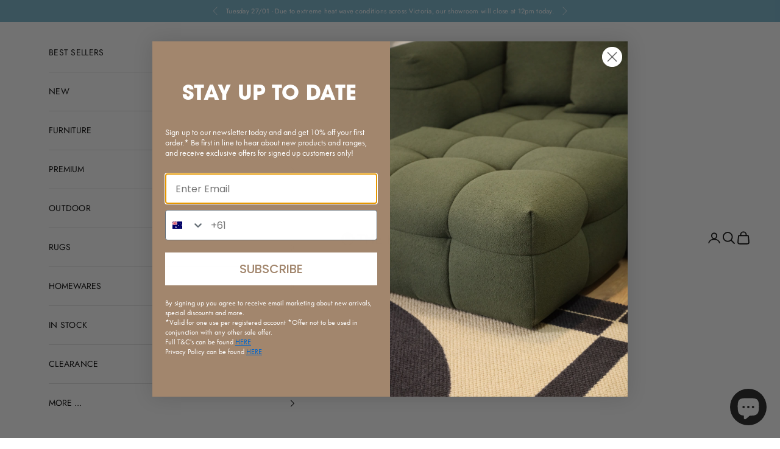

--- FILE ---
content_type: text/html; charset=utf-8
request_url: https://www.thefeelter.com/products/magic-armchair
body_size: 54368
content:
<!doctype html>

<html class="no-js" lang="en" dir="ltr">
  <head>
    <meta charset="utf-8">
    <meta name="viewport" content="width=device-width, initial-scale=1.0, height=device-height, minimum-scale=1.0, maximum-scale=5.0">

    <title>Magic Armchair</title><meta name="description" content="A vibrant and eye-popping piece for your home, the Magic Armchair is designed for the modern home with its eye-catching design and exaggerated cartoonish features. It&#39;s also extremely durable, manufactured from PE plastic – which makes it great for outdoor use too."><link rel="canonical" href="https://www.thefeelter.com/products/magic-armchair"><link rel="shortcut icon" href="//www.thefeelter.com/cdn/shop/files/THE_FEELTER_LOGO-logo_negative_cdfc89e8-f3d5-4671-8abe-bea0cc635391.png?v=1664862894&width=96">
      <link rel="apple-touch-icon" href="//www.thefeelter.com/cdn/shop/files/THE_FEELTER_LOGO-logo_negative_cdfc89e8-f3d5-4671-8abe-bea0cc635391.png?v=1664862894&width=180"><link rel="preconnect" href="https://fonts.shopifycdn.com" crossorigin>
    <link rel="dns-prefetch" href="https://productreviews.shopifycdn.com"><link rel="preload" href="//www.thefeelter.com/cdn/fonts/jost/jost_n4.d47a1b6347ce4a4c9f437608011273009d91f2b7.woff2" as="font" type="font/woff2" crossorigin><link rel="preload" href="//www.thefeelter.com/cdn/fonts/jost/jost_n4.d47a1b6347ce4a4c9f437608011273009d91f2b7.woff2" as="font" type="font/woff2" crossorigin><meta property="og:type" content="product">
  <meta property="og:title" content="Magic Armchair">
  <meta property="product:price:amount" content="551.20">
  <meta property="product:price:currency" content="AUD"><meta property="og:image" content="http://www.thefeelter.com/cdn/shop/products/51_4ebca4b8-bf6c-4250-b43c-a8c2d9f6d1db.jpg?v=1756647765&width=2048">
  <meta property="og:image:secure_url" content="https://www.thefeelter.com/cdn/shop/products/51_4ebca4b8-bf6c-4250-b43c-a8c2d9f6d1db.jpg?v=1756647765&width=2048">
  <meta property="og:image:width" content="2048">
  <meta property="og:image:height" content="2048"><meta property="og:description" content="A vibrant and eye-popping piece for your home, the Magic Armchair is designed for the modern home with its eye-catching design and exaggerated cartoonish features. It&#39;s also extremely durable, manufactured from PE plastic – which makes it great for outdoor use too."><meta property="og:url" content="https://www.thefeelter.com/products/magic-armchair">
<meta property="og:site_name" content="The Feelter"><meta name="twitter:card" content="summary"><meta name="twitter:title" content="Magic Armchair">
  <meta name="twitter:description" content="A vibrant and eye-popping piece for your home, the Magic Armchair is designed for the modern home with its eye-catching design and exaggerated cartoonish features.
It&#39;s also extremely durable, manufactured from PE plastic – which makes it great for outdoor use too."><meta name="twitter:image" content="https://www.thefeelter.com/cdn/shop/products/51_4ebca4b8-bf6c-4250-b43c-a8c2d9f6d1db.jpg?crop=center&height=1200&v=1756647765&width=1200">
  <meta name="twitter:image:alt" content="Magic Armchair - The Feelter">
  <script async crossorigin fetchpriority="high" src="/cdn/shopifycloud/importmap-polyfill/es-modules-shim.2.4.0.js"></script>
<script type="application/ld+json">
  {
    "@context": "https://schema.org",
    "@type": "Product",
    "productID": 5187925835911,
    "offers": [{
          "@type": "Offer",
          "name": "Yellow",
          "availability":"https://schema.org/InStock",
          "price": 551.2,
          "priceCurrency": "AUD",
          "priceValidUntil": "2026-02-07","sku": "RPSMSNYW","gtin": "34618173554823","hasMerchantReturnPolicy": {
              "merchantReturnLink": "https:\/\/www.thefeelter.com\/policies\/refund-policy"
            },"shippingDetails": {
              "shippingSettingsLink": "https:\/\/www.thefeelter.com\/policies\/shipping-policy"
            },"url": "https://www.thefeelter.com/products/magic-armchair?variant=34618173554823"
        },
{
          "@type": "Offer",
          "name": "Red",
          "availability":"https://schema.org/InStock",
          "price": 551.2,
          "priceCurrency": "AUD",
          "priceValidUntil": "2026-02-07","sku": "RPSMSNRD","gtin": "34618173587591","hasMerchantReturnPolicy": {
              "merchantReturnLink": "https:\/\/www.thefeelter.com\/policies\/refund-policy"
            },"shippingDetails": {
              "shippingSettingsLink": "https:\/\/www.thefeelter.com\/policies\/shipping-policy"
            },"url": "https://www.thefeelter.com/products/magic-armchair?variant=34618173587591"
        },
{
          "@type": "Offer",
          "name": "Black",
          "availability":"https://schema.org/InStock",
          "price": 551.2,
          "priceCurrency": "AUD",
          "priceValidUntil": "2026-02-07","sku": "RPSMSNBK","gtin": "34618173620359","hasMerchantReturnPolicy": {
              "merchantReturnLink": "https:\/\/www.thefeelter.com\/policies\/refund-policy"
            },"shippingDetails": {
              "shippingSettingsLink": "https:\/\/www.thefeelter.com\/policies\/shipping-policy"
            },"url": "https://www.thefeelter.com/products/magic-armchair?variant=34618173620359"
        }
],"aggregateRating": {
        "@type": "AggregateRating",
        "ratingValue": "5.0",
        "reviewCount": "1",
        "worstRating": "1.0",
        "bestRating": "5.0"
      },"brand": {
      "@type": "Brand",
      "name": "Quan Ya"
    },
    "name": "Magic Armchair",
    "description": "A vibrant and eye-popping piece for your home, the Magic Armchair is designed for the modern home with its eye-catching design and exaggerated cartoonish features.\nIt's also extremely durable, manufactured from PE plastic – which makes it great for outdoor use too.",
    "category": "Lounge Chairs",
    "url": "https://www.thefeelter.com/products/magic-armchair",
    "sku": "RPSMSNYW","gtin": "34618173554823","weight": {
      "@type": "QuantitativeValue",
      "unitCode": "kg",
      "value": 173.0
      },"image": {
      "@type": "ImageObject",
      "url": "https://www.thefeelter.com/cdn/shop/products/51_4ebca4b8-bf6c-4250-b43c-a8c2d9f6d1db.jpg?v=1756647765&width=1024",
      "image": "https://www.thefeelter.com/cdn/shop/products/51_4ebca4b8-bf6c-4250-b43c-a8c2d9f6d1db.jpg?v=1756647765&width=1024",
      "name": "Magic Armchair - The Feelter",
      "width": "1024",
      "height": "1024"
    }
  }
  </script>



  <script type="application/ld+json">
  {
    "@context": "https://schema.org",
    "@type": "BreadcrumbList",
  "itemListElement": [{
      "@type": "ListItem",
      "position": 1,
      "name": "Home",
      "item": "https://www.thefeelter.com"
    },{
          "@type": "ListItem",
          "position": 2,
          "name": "Magic Armchair",
          "item": "https://www.thefeelter.com/products/magic-armchair"
        }]
  }
  </script>

<style>/* Typography (heading) */
  @font-face {
  font-family: Jost;
  font-weight: 400;
  font-style: normal;
  font-display: fallback;
  src: url("//www.thefeelter.com/cdn/fonts/jost/jost_n4.d47a1b6347ce4a4c9f437608011273009d91f2b7.woff2") format("woff2"),
       url("//www.thefeelter.com/cdn/fonts/jost/jost_n4.791c46290e672b3f85c3d1c651ef2efa3819eadd.woff") format("woff");
}

@font-face {
  font-family: Jost;
  font-weight: 400;
  font-style: italic;
  font-display: fallback;
  src: url("//www.thefeelter.com/cdn/fonts/jost/jost_i4.b690098389649750ada222b9763d55796c5283a5.woff2") format("woff2"),
       url("//www.thefeelter.com/cdn/fonts/jost/jost_i4.fd766415a47e50b9e391ae7ec04e2ae25e7e28b0.woff") format("woff");
}

/* Typography (body) */
  @font-face {
  font-family: Jost;
  font-weight: 400;
  font-style: normal;
  font-display: fallback;
  src: url("//www.thefeelter.com/cdn/fonts/jost/jost_n4.d47a1b6347ce4a4c9f437608011273009d91f2b7.woff2") format("woff2"),
       url("//www.thefeelter.com/cdn/fonts/jost/jost_n4.791c46290e672b3f85c3d1c651ef2efa3819eadd.woff") format("woff");
}

@font-face {
  font-family: Jost;
  font-weight: 400;
  font-style: italic;
  font-display: fallback;
  src: url("//www.thefeelter.com/cdn/fonts/jost/jost_i4.b690098389649750ada222b9763d55796c5283a5.woff2") format("woff2"),
       url("//www.thefeelter.com/cdn/fonts/jost/jost_i4.fd766415a47e50b9e391ae7ec04e2ae25e7e28b0.woff") format("woff");
}

@font-face {
  font-family: Jost;
  font-weight: 700;
  font-style: normal;
  font-display: fallback;
  src: url("//www.thefeelter.com/cdn/fonts/jost/jost_n7.921dc18c13fa0b0c94c5e2517ffe06139c3615a3.woff2") format("woff2"),
       url("//www.thefeelter.com/cdn/fonts/jost/jost_n7.cbfc16c98c1e195f46c536e775e4e959c5f2f22b.woff") format("woff");
}

@font-face {
  font-family: Jost;
  font-weight: 700;
  font-style: italic;
  font-display: fallback;
  src: url("//www.thefeelter.com/cdn/fonts/jost/jost_i7.d8201b854e41e19d7ed9b1a31fe4fe71deea6d3f.woff2") format("woff2"),
       url("//www.thefeelter.com/cdn/fonts/jost/jost_i7.eae515c34e26b6c853efddc3fc0c552e0de63757.woff") format("woff");
}

:root {
    /* Container */
    --container-max-width: 100%;
    --container-xxs-max-width: 27.5rem; /* 440px */
    --container-xs-max-width: 42.5rem; /* 680px */
    --container-sm-max-width: 61.25rem; /* 980px */
    --container-md-max-width: 71.875rem; /* 1150px */
    --container-lg-max-width: 78.75rem; /* 1260px */
    --container-xl-max-width: 85rem; /* 1360px */
    --container-gutter: 1.25rem;

    --section-with-border-vertical-spacing: 2.5rem;
    --section-with-border-vertical-spacing-tight:2.5rem;
    --section-without-border-vertical-spacing:3.75rem;
    --section-without-border-vertical-spacing-tight:3.75rem;

    --section-stack-gap:3rem;
    --section-stack-gap-tight: 2.25rem;

    /* Form settings */
    --form-gap: 1.25rem; /* Gap between fieldset and submit button */
    --fieldset-gap: 1rem; /* Gap between each form input within a fieldset */
    --form-control-gap: 0.625rem; /* Gap between input and label (ignored for floating label) */
    --checkbox-control-gap: 0.75rem; /* Horizontal gap between checkbox and its associated label */
    --input-padding-block: 0.65rem; /* Vertical padding for input, textarea and native select */
    --input-padding-inline: 0.8rem; /* Horizontal padding for input, textarea and native select */
    --checkbox-size: 0.875rem; /* Size (width and height) for checkbox */

    /* Other sizes */
    --sticky-area-height: calc(var(--announcement-bar-is-sticky, 0) * var(--announcement-bar-height, 0px) + var(--header-is-sticky, 0) * var(--header-height, 0px));

    /* RTL support */
    --transform-logical-flip: 1;
    --transform-origin-start: left;
    --transform-origin-end: right;

    /**
     * ---------------------------------------------------------------------
     * TYPOGRAPHY
     * ---------------------------------------------------------------------
     */

    /* Font properties */
    --heading-font-family: Jost, sans-serif;
    --heading-font-weight: 400;
    --heading-font-style: normal;
    --heading-text-transform: uppercase;
    --heading-letter-spacing: 0.15em;
    --text-font-family: Jost, sans-serif;
    --text-font-weight: 400;
    --text-font-style: normal;
    --text-letter-spacing: 0.02em;
    --button-font: var(--heading-font-style) var(--heading-font-weight) var(--text-sm) / 1.65 var(--heading-font-family);
    --button-text-transform: uppercase;
    --button-letter-spacing: 0.15em;

    /* Font sizes */--text-heading-size-factor: 1.1;
    --text-h1: max(0.6875rem, clamp(1.375rem, 1.146341463414634rem + 0.975609756097561vw, 2rem) * var(--text-heading-size-factor));
    --text-h2: max(0.6875rem, clamp(1.25rem, 1.0670731707317074rem + 0.7804878048780488vw, 1.75rem) * var(--text-heading-size-factor));
    --text-h3: max(0.6875rem, clamp(1.125rem, 1.0335365853658536rem + 0.3902439024390244vw, 1.375rem) * var(--text-heading-size-factor));
    --text-h4: max(0.6875rem, clamp(1rem, 0.9542682926829268rem + 0.1951219512195122vw, 1.125rem) * var(--text-heading-size-factor));
    --text-h5: calc(0.875rem * var(--text-heading-size-factor));
    --text-h6: calc(0.75rem * var(--text-heading-size-factor));

    --text-xs: 0.75rem;
    --text-sm: 0.8125rem;
    --text-base: 0.875rem;
    --text-lg: 1.0rem;
    --text-xl: 1.125rem;

    /**
     * ---------------------------------------------------------------------
     * COLORS
     * ---------------------------------------------------------------------
     */

    /* Color settings */--accent: 166 219 239;
    --text-primary: 69 69 69;
    --background-primary: 255 255 255;
    --background-secondary: 255 255 255;
    --border-color: 227 227 227;
    --page-overlay: 0 0 0 / 0.4;

    /* Button colors */
    --button-background-primary: 166 219 239;
    --button-text-primary: 255 255 255;

    /* Status colors */
    --success-background: 212 227 203;
    --success-text: 48 122 7;
    --warning-background: 253 241 224;
    --warning-text: 237 138 0;
    --error-background: 243 204 204;
    --error-text: 203 43 43;

    /* Product colors */
    --on-sale-text: 227 44 43;
    --on-sale-badge-background: 227 44 43;
    --on-sale-badge-text: 255 255 255;
    --sold-out-badge-background: 239 239 239;
    --sold-out-badge-text: 0 0 0 / 0.65;
    --custom-badge-background: 28 28 28;
    --custom-badge-text: 255 255 255;
    --star-color: 28 28 28;

    /* Header colors */--header-background: 255 255 255;
    --header-text: 0 0 0;
    --header-border-color: 217 217 217;

    /* Footer colors */--footer-background: 166 219 239;
    --footer-text: 255 255 255;
    --footer-border-color: 179 224 241;

    /* Modal colors */--modal-background: 255 255 255;
    --modal-text: 28 28 28;
    --modal-border-color: 221 221 221;

    /* Drawer colors (reuse the same as modal) */
    --drawer-background: 255 255 255;
    --drawer-text: 28 28 28;
    --drawer-border-color: 221 221 221;

    /* Popover background (uses the primary background) */
    --popover-background: 255 255 255;
    --popover-text: 69 69 69;
    --popover-border-color: 227 227 227;

    /* Rounded variables (used for border radius) */
    --rounded-full: 9999px;
    --button-border-radius: 0.0rem;
    --input-border-radius: 0.0rem;

    /* Box shadow */
    --shadow-sm: 0 2px 8px rgb(0 0 0 / 0.05);
    --shadow: 0 5px 15px rgb(0 0 0 / 0.05);
    --shadow-md: 0 5px 30px rgb(0 0 0 / 0.05);
    --shadow-block: px px px rgb(var(--text-primary) / 0.0);

    /**
     * ---------------------------------------------------------------------
     * OTHER
     * ---------------------------------------------------------------------
     */

    --checkmark-svg-url: url(//www.thefeelter.com/cdn/shop/t/51/assets/checkmark.svg?v=77552481021870063511755760688);
    --cursor-zoom-in-svg-url: url(//www.thefeelter.com/cdn/shop/t/51/assets/cursor-zoom-in.svg?v=100966981238103437101709010283);
  }

  [dir="rtl"]:root {
    /* RTL support */
    --transform-logical-flip: -1;
    --transform-origin-start: right;
    --transform-origin-end: left;
  }

  @media screen and (min-width: 700px) {
    :root {
      /* Typography (font size) */
      --text-xs: 0.75rem;
      --text-sm: 0.8125rem;
      --text-base: 0.875rem;
      --text-lg: 1.0rem;
      --text-xl: 1.25rem;

      /* Spacing settings */
      --container-gutter: 2rem;
    }
  }

  @media screen and (min-width: 1000px) {
    :root {
      /* Spacing settings */
      --container-gutter: 3rem;

      --section-with-border-vertical-spacing: 4rem;
      --section-with-border-vertical-spacing-tight: 4rem;
      --section-without-border-vertical-spacing: 6rem;
      --section-without-border-vertical-spacing-tight: 6rem;

      --section-stack-gap:3rem;
      --section-stack-gap-tight:3rem;
    }
  }
</style><script>
  document.documentElement.classList.replace('no-js', 'js');

  // This allows to expose several variables to the global scope, to be used in scripts
  window.themeVariables = {
    settings: {
      showPageTransition: false,
      pageType: "product",
      moneyFormat: "${{amount}}",
      moneyWithCurrencyFormat: "${{amount}} AUD",
      currencyCodeEnabled: false,
      cartType: "message"
    },

    strings: {
      addToCartButton: "Add to cart",
      soldOutButton: "Sold out",
      preOrderButton: "Pre-order",
      unavailableButton: "Unavailable",
      addedToCart: "Added to your cart!",
      closeGallery: "Close gallery",
      zoomGallery: "Zoom picture",
      errorGallery: "Image cannot be loaded",
      soldOutBadge: "Sold out",
      discountBadge: "Save @@",
      sku: "SKU:",
      shippingEstimatorNoResults: "Sorry, we do not ship to your address.",
      shippingEstimatorOneResult: "There is one shipping rate for your address:",
      shippingEstimatorMultipleResults: "There are several shipping rates for your address:",
      shippingEstimatorError: "One or more error occurred while retrieving shipping rates:",
      next: "Next",
      previous: "Previous"
    },

    mediaQueries: {
      'sm': 'screen and (min-width: 700px)',
      'md': 'screen and (min-width: 1000px)',
      'lg': 'screen and (min-width: 1150px)',
      'xl': 'screen and (min-width: 1400px)',
      '2xl': 'screen and (min-width: 1600px)',
      'sm-max': 'screen and (max-width: 699px)',
      'md-max': 'screen and (max-width: 999px)',
      'lg-max': 'screen and (max-width: 1149px)',
      'xl-max': 'screen and (max-width: 1399px)',
      '2xl-max': 'screen and (max-width: 1599px)',
      'motion-safe': '(prefers-reduced-motion: no-preference)',
      'motion-reduce': '(prefers-reduced-motion: reduce)',
      'supports-hover': 'screen and (pointer: fine)',
      'supports-touch': 'screen and (hover: none)'
    }
  };</script><script async src="//www.thefeelter.com/cdn/shop/t/51/assets/es-module-shims.min.js?v=41244696521020306371709010283"></script>

    <script type="importmap">{
        "imports": {
          "vendor": "//www.thefeelter.com/cdn/shop/t/51/assets/vendor.min.js?v=114730757745344854631709010283",
          "theme": "//www.thefeelter.com/cdn/shop/t/51/assets/theme.js?v=89963661938119220071709010283",
          "photoswipe": "//www.thefeelter.com/cdn/shop/t/51/assets/photoswipe.min.js?v=30761459775438637251709010283"
        }
      }
    </script>

    <script type="module" src="//www.thefeelter.com/cdn/shop/t/51/assets/vendor.min.js?v=114730757745344854631709010283"></script>
    <script type="module" src="//www.thefeelter.com/cdn/shop/t/51/assets/theme.js?v=89963661938119220071709010283"></script>

    <script>window.performance && window.performance.mark && window.performance.mark('shopify.content_for_header.start');</script><meta name="google-site-verification" content="5N9H32IZuB9mh_AQa7Br5T-eh920oclDgYooINB1XD0">
<meta name="facebook-domain-verification" content="3qjme6e45ge4cnedmjb5ndrblbr2xc">
<meta name="facebook-domain-verification" content="83pppxsmee7b0sm7ovme3om5i1973o">
<meta id="shopify-digital-wallet" name="shopify-digital-wallet" content="/37589680263/digital_wallets/dialog">
<meta name="shopify-checkout-api-token" content="c6ea9e5f4e841a3998cac5b17123c2a3">
<meta id="in-context-paypal-metadata" data-shop-id="37589680263" data-venmo-supported="false" data-environment="production" data-locale="en_US" data-paypal-v4="true" data-currency="AUD">
<link rel="alternate" type="application/json+oembed" href="https://www.thefeelter.com/products/magic-armchair.oembed">
<script async="async" src="/checkouts/internal/preloads.js?locale=en-AU"></script>
<link rel="preconnect" href="https://shop.app" crossorigin="anonymous">
<script async="async" src="https://shop.app/checkouts/internal/preloads.js?locale=en-AU&shop_id=37589680263" crossorigin="anonymous"></script>
<script id="apple-pay-shop-capabilities" type="application/json">{"shopId":37589680263,"countryCode":"AU","currencyCode":"AUD","merchantCapabilities":["supports3DS"],"merchantId":"gid:\/\/shopify\/Shop\/37589680263","merchantName":"The Feelter","requiredBillingContactFields":["postalAddress","email","phone"],"requiredShippingContactFields":["postalAddress","email","phone"],"shippingType":"shipping","supportedNetworks":["visa","masterCard","amex","jcb"],"total":{"type":"pending","label":"The Feelter","amount":"1.00"},"shopifyPaymentsEnabled":true,"supportsSubscriptions":true}</script>
<script id="shopify-features" type="application/json">{"accessToken":"c6ea9e5f4e841a3998cac5b17123c2a3","betas":["rich-media-storefront-analytics"],"domain":"www.thefeelter.com","predictiveSearch":true,"shopId":37589680263,"locale":"en"}</script>
<script>var Shopify = Shopify || {};
Shopify.shop = "the-feelter.myshopify.com";
Shopify.locale = "en";
Shopify.currency = {"active":"AUD","rate":"1.0"};
Shopify.country = "AU";
Shopify.theme = {"name":"Copy of 7.3.5 - NEW Version - Current Use (Rviews)","id":127299846279,"schema_name":"Prestige","schema_version":"7.3.4","theme_store_id":855,"role":"main"};
Shopify.theme.handle = "null";
Shopify.theme.style = {"id":null,"handle":null};
Shopify.cdnHost = "www.thefeelter.com/cdn";
Shopify.routes = Shopify.routes || {};
Shopify.routes.root = "/";</script>
<script type="module">!function(o){(o.Shopify=o.Shopify||{}).modules=!0}(window);</script>
<script>!function(o){function n(){var o=[];function n(){o.push(Array.prototype.slice.apply(arguments))}return n.q=o,n}var t=o.Shopify=o.Shopify||{};t.loadFeatures=n(),t.autoloadFeatures=n()}(window);</script>
<script>
  window.ShopifyPay = window.ShopifyPay || {};
  window.ShopifyPay.apiHost = "shop.app\/pay";
  window.ShopifyPay.redirectState = null;
</script>
<script id="shop-js-analytics" type="application/json">{"pageType":"product"}</script>
<script defer="defer" async type="module" src="//www.thefeelter.com/cdn/shopifycloud/shop-js/modules/v2/client.init-shop-cart-sync_WVOgQShq.en.esm.js"></script>
<script defer="defer" async type="module" src="//www.thefeelter.com/cdn/shopifycloud/shop-js/modules/v2/chunk.common_C_13GLB1.esm.js"></script>
<script defer="defer" async type="module" src="//www.thefeelter.com/cdn/shopifycloud/shop-js/modules/v2/chunk.modal_CLfMGd0m.esm.js"></script>
<script type="module">
  await import("//www.thefeelter.com/cdn/shopifycloud/shop-js/modules/v2/client.init-shop-cart-sync_WVOgQShq.en.esm.js");
await import("//www.thefeelter.com/cdn/shopifycloud/shop-js/modules/v2/chunk.common_C_13GLB1.esm.js");
await import("//www.thefeelter.com/cdn/shopifycloud/shop-js/modules/v2/chunk.modal_CLfMGd0m.esm.js");

  window.Shopify.SignInWithShop?.initShopCartSync?.({"fedCMEnabled":true,"windoidEnabled":true});

</script>
<script>
  window.Shopify = window.Shopify || {};
  if (!window.Shopify.featureAssets) window.Shopify.featureAssets = {};
  window.Shopify.featureAssets['shop-js'] = {"shop-cart-sync":["modules/v2/client.shop-cart-sync_DuR37GeY.en.esm.js","modules/v2/chunk.common_C_13GLB1.esm.js","modules/v2/chunk.modal_CLfMGd0m.esm.js"],"init-fed-cm":["modules/v2/client.init-fed-cm_BucUoe6W.en.esm.js","modules/v2/chunk.common_C_13GLB1.esm.js","modules/v2/chunk.modal_CLfMGd0m.esm.js"],"shop-toast-manager":["modules/v2/client.shop-toast-manager_B0JfrpKj.en.esm.js","modules/v2/chunk.common_C_13GLB1.esm.js","modules/v2/chunk.modal_CLfMGd0m.esm.js"],"init-shop-cart-sync":["modules/v2/client.init-shop-cart-sync_WVOgQShq.en.esm.js","modules/v2/chunk.common_C_13GLB1.esm.js","modules/v2/chunk.modal_CLfMGd0m.esm.js"],"shop-button":["modules/v2/client.shop-button_B_U3bv27.en.esm.js","modules/v2/chunk.common_C_13GLB1.esm.js","modules/v2/chunk.modal_CLfMGd0m.esm.js"],"init-windoid":["modules/v2/client.init-windoid_DuP9q_di.en.esm.js","modules/v2/chunk.common_C_13GLB1.esm.js","modules/v2/chunk.modal_CLfMGd0m.esm.js"],"shop-cash-offers":["modules/v2/client.shop-cash-offers_BmULhtno.en.esm.js","modules/v2/chunk.common_C_13GLB1.esm.js","modules/v2/chunk.modal_CLfMGd0m.esm.js"],"pay-button":["modules/v2/client.pay-button_CrPSEbOK.en.esm.js","modules/v2/chunk.common_C_13GLB1.esm.js","modules/v2/chunk.modal_CLfMGd0m.esm.js"],"init-customer-accounts":["modules/v2/client.init-customer-accounts_jNk9cPYQ.en.esm.js","modules/v2/client.shop-login-button_DJ5ldayH.en.esm.js","modules/v2/chunk.common_C_13GLB1.esm.js","modules/v2/chunk.modal_CLfMGd0m.esm.js"],"avatar":["modules/v2/client.avatar_BTnouDA3.en.esm.js"],"checkout-modal":["modules/v2/client.checkout-modal_pBPyh9w8.en.esm.js","modules/v2/chunk.common_C_13GLB1.esm.js","modules/v2/chunk.modal_CLfMGd0m.esm.js"],"init-shop-for-new-customer-accounts":["modules/v2/client.init-shop-for-new-customer-accounts_BUoCy7a5.en.esm.js","modules/v2/client.shop-login-button_DJ5ldayH.en.esm.js","modules/v2/chunk.common_C_13GLB1.esm.js","modules/v2/chunk.modal_CLfMGd0m.esm.js"],"init-customer-accounts-sign-up":["modules/v2/client.init-customer-accounts-sign-up_CnczCz9H.en.esm.js","modules/v2/client.shop-login-button_DJ5ldayH.en.esm.js","modules/v2/chunk.common_C_13GLB1.esm.js","modules/v2/chunk.modal_CLfMGd0m.esm.js"],"init-shop-email-lookup-coordinator":["modules/v2/client.init-shop-email-lookup-coordinator_CzjY5t9o.en.esm.js","modules/v2/chunk.common_C_13GLB1.esm.js","modules/v2/chunk.modal_CLfMGd0m.esm.js"],"shop-follow-button":["modules/v2/client.shop-follow-button_CsYC63q7.en.esm.js","modules/v2/chunk.common_C_13GLB1.esm.js","modules/v2/chunk.modal_CLfMGd0m.esm.js"],"shop-login-button":["modules/v2/client.shop-login-button_DJ5ldayH.en.esm.js","modules/v2/chunk.common_C_13GLB1.esm.js","modules/v2/chunk.modal_CLfMGd0m.esm.js"],"shop-login":["modules/v2/client.shop-login_B9ccPdmx.en.esm.js","modules/v2/chunk.common_C_13GLB1.esm.js","modules/v2/chunk.modal_CLfMGd0m.esm.js"],"lead-capture":["modules/v2/client.lead-capture_D0K_KgYb.en.esm.js","modules/v2/chunk.common_C_13GLB1.esm.js","modules/v2/chunk.modal_CLfMGd0m.esm.js"],"payment-terms":["modules/v2/client.payment-terms_BWmiNN46.en.esm.js","modules/v2/chunk.common_C_13GLB1.esm.js","modules/v2/chunk.modal_CLfMGd0m.esm.js"]};
</script>
<script>(function() {
  var isLoaded = false;
  function asyncLoad() {
    if (isLoaded) return;
    isLoaded = true;
    var urls = ["\/\/cdn.shopify.com\/proxy\/53a0bb935903ae6472a31675070aa0c18e90a1c02d8730e604bef82315abc8c0\/obscure-escarpment-2240.herokuapp.com\/js\/best_custom_product_options.js?shop=the-feelter.myshopify.com\u0026sp-cache-control=cHVibGljLCBtYXgtYWdlPTkwMA","https:\/\/cdn.nfcube.com\/instafeed-1fb9fce0fc2b9cbc670552dffaff5366.js?shop=the-feelter.myshopify.com"];
    for (var i = 0; i < urls.length; i++) {
      var s = document.createElement('script');
      s.type = 'text/javascript';
      s.async = true;
      s.src = urls[i];
      var x = document.getElementsByTagName('script')[0];
      x.parentNode.insertBefore(s, x);
    }
  };
  if(window.attachEvent) {
    window.attachEvent('onload', asyncLoad);
  } else {
    window.addEventListener('load', asyncLoad, false);
  }
})();</script>
<script id="__st">var __st={"a":37589680263,"offset":39600,"reqid":"62e2adcf-a9b1-485c-9ee3-50ffd69e99a0-1769543100","pageurl":"www.thefeelter.com\/products\/magic-armchair","u":"14bc86a8493d","p":"product","rtyp":"product","rid":5187925835911};</script>
<script>window.ShopifyPaypalV4VisibilityTracking = true;</script>
<script id="captcha-bootstrap">!function(){'use strict';const t='contact',e='account',n='new_comment',o=[[t,t],['blogs',n],['comments',n],[t,'customer']],c=[[e,'customer_login'],[e,'guest_login'],[e,'recover_customer_password'],[e,'create_customer']],r=t=>t.map((([t,e])=>`form[action*='/${t}']:not([data-nocaptcha='true']) input[name='form_type'][value='${e}']`)).join(','),a=t=>()=>t?[...document.querySelectorAll(t)].map((t=>t.form)):[];function s(){const t=[...o],e=r(t);return a(e)}const i='password',u='form_key',d=['recaptcha-v3-token','g-recaptcha-response','h-captcha-response',i],f=()=>{try{return window.sessionStorage}catch{return}},m='__shopify_v',_=t=>t.elements[u];function p(t,e,n=!1){try{const o=window.sessionStorage,c=JSON.parse(o.getItem(e)),{data:r}=function(t){const{data:e,action:n}=t;return t[m]||n?{data:e,action:n}:{data:t,action:n}}(c);for(const[e,n]of Object.entries(r))t.elements[e]&&(t.elements[e].value=n);n&&o.removeItem(e)}catch(o){console.error('form repopulation failed',{error:o})}}const l='form_type',E='cptcha';function T(t){t.dataset[E]=!0}const w=window,h=w.document,L='Shopify',v='ce_forms',y='captcha';let A=!1;((t,e)=>{const n=(g='f06e6c50-85a8-45c8-87d0-21a2b65856fe',I='https://cdn.shopify.com/shopifycloud/storefront-forms-hcaptcha/ce_storefront_forms_captcha_hcaptcha.v1.5.2.iife.js',D={infoText:'Protected by hCaptcha',privacyText:'Privacy',termsText:'Terms'},(t,e,n)=>{const o=w[L][v],c=o.bindForm;if(c)return c(t,g,e,D).then(n);var r;o.q.push([[t,g,e,D],n]),r=I,A||(h.body.append(Object.assign(h.createElement('script'),{id:'captcha-provider',async:!0,src:r})),A=!0)});var g,I,D;w[L]=w[L]||{},w[L][v]=w[L][v]||{},w[L][v].q=[],w[L][y]=w[L][y]||{},w[L][y].protect=function(t,e){n(t,void 0,e),T(t)},Object.freeze(w[L][y]),function(t,e,n,w,h,L){const[v,y,A,g]=function(t,e,n){const i=e?o:[],u=t?c:[],d=[...i,...u],f=r(d),m=r(i),_=r(d.filter((([t,e])=>n.includes(e))));return[a(f),a(m),a(_),s()]}(w,h,L),I=t=>{const e=t.target;return e instanceof HTMLFormElement?e:e&&e.form},D=t=>v().includes(t);t.addEventListener('submit',(t=>{const e=I(t);if(!e)return;const n=D(e)&&!e.dataset.hcaptchaBound&&!e.dataset.recaptchaBound,o=_(e),c=g().includes(e)&&(!o||!o.value);(n||c)&&t.preventDefault(),c&&!n&&(function(t){try{if(!f())return;!function(t){const e=f();if(!e)return;const n=_(t);if(!n)return;const o=n.value;o&&e.removeItem(o)}(t);const e=Array.from(Array(32),(()=>Math.random().toString(36)[2])).join('');!function(t,e){_(t)||t.append(Object.assign(document.createElement('input'),{type:'hidden',name:u})),t.elements[u].value=e}(t,e),function(t,e){const n=f();if(!n)return;const o=[...t.querySelectorAll(`input[type='${i}']`)].map((({name:t})=>t)),c=[...d,...o],r={};for(const[a,s]of new FormData(t).entries())c.includes(a)||(r[a]=s);n.setItem(e,JSON.stringify({[m]:1,action:t.action,data:r}))}(t,e)}catch(e){console.error('failed to persist form',e)}}(e),e.submit())}));const S=(t,e)=>{t&&!t.dataset[E]&&(n(t,e.some((e=>e===t))),T(t))};for(const o of['focusin','change'])t.addEventListener(o,(t=>{const e=I(t);D(e)&&S(e,y())}));const B=e.get('form_key'),M=e.get(l),P=B&&M;t.addEventListener('DOMContentLoaded',(()=>{const t=y();if(P)for(const e of t)e.elements[l].value===M&&p(e,B);[...new Set([...A(),...v().filter((t=>'true'===t.dataset.shopifyCaptcha))])].forEach((e=>S(e,t)))}))}(h,new URLSearchParams(w.location.search),n,t,e,['guest_login'])})(!0,!0)}();</script>
<script integrity="sha256-4kQ18oKyAcykRKYeNunJcIwy7WH5gtpwJnB7kiuLZ1E=" data-source-attribution="shopify.loadfeatures" defer="defer" src="//www.thefeelter.com/cdn/shopifycloud/storefront/assets/storefront/load_feature-a0a9edcb.js" crossorigin="anonymous"></script>
<script crossorigin="anonymous" defer="defer" src="//www.thefeelter.com/cdn/shopifycloud/storefront/assets/shopify_pay/storefront-65b4c6d7.js?v=20250812"></script>
<script data-source-attribution="shopify.dynamic_checkout.dynamic.init">var Shopify=Shopify||{};Shopify.PaymentButton=Shopify.PaymentButton||{isStorefrontPortableWallets:!0,init:function(){window.Shopify.PaymentButton.init=function(){};var t=document.createElement("script");t.src="https://www.thefeelter.com/cdn/shopifycloud/portable-wallets/latest/portable-wallets.en.js",t.type="module",document.head.appendChild(t)}};
</script>
<script data-source-attribution="shopify.dynamic_checkout.buyer_consent">
  function portableWalletsHideBuyerConsent(e){var t=document.getElementById("shopify-buyer-consent"),n=document.getElementById("shopify-subscription-policy-button");t&&n&&(t.classList.add("hidden"),t.setAttribute("aria-hidden","true"),n.removeEventListener("click",e))}function portableWalletsShowBuyerConsent(e){var t=document.getElementById("shopify-buyer-consent"),n=document.getElementById("shopify-subscription-policy-button");t&&n&&(t.classList.remove("hidden"),t.removeAttribute("aria-hidden"),n.addEventListener("click",e))}window.Shopify?.PaymentButton&&(window.Shopify.PaymentButton.hideBuyerConsent=portableWalletsHideBuyerConsent,window.Shopify.PaymentButton.showBuyerConsent=portableWalletsShowBuyerConsent);
</script>
<script data-source-attribution="shopify.dynamic_checkout.cart.bootstrap">document.addEventListener("DOMContentLoaded",(function(){function t(){return document.querySelector("shopify-accelerated-checkout-cart, shopify-accelerated-checkout")}if(t())Shopify.PaymentButton.init();else{new MutationObserver((function(e,n){t()&&(Shopify.PaymentButton.init(),n.disconnect())})).observe(document.body,{childList:!0,subtree:!0})}}));
</script>
<link id="shopify-accelerated-checkout-styles" rel="stylesheet" media="screen" href="https://www.thefeelter.com/cdn/shopifycloud/portable-wallets/latest/accelerated-checkout-backwards-compat.css" crossorigin="anonymous">
<style id="shopify-accelerated-checkout-cart">
        #shopify-buyer-consent {
  margin-top: 1em;
  display: inline-block;
  width: 100%;
}

#shopify-buyer-consent.hidden {
  display: none;
}

#shopify-subscription-policy-button {
  background: none;
  border: none;
  padding: 0;
  text-decoration: underline;
  font-size: inherit;
  cursor: pointer;
}

#shopify-subscription-policy-button::before {
  box-shadow: none;
}

      </style>

<script>window.performance && window.performance.mark && window.performance.mark('shopify.content_for_header.end');</script>
<link href="//www.thefeelter.com/cdn/shop/t/51/assets/theme.css?v=162556849788134829971752120492" rel="stylesheet" type="text/css" media="all" /><!--Gem_Page_Header_Script-->
<!-- "snippets/gem-app-header-scripts.liquid" was not rendered, the associated app was uninstalled -->
<!--End_Gem_Page_Header_Script-->



    

    
  

<meta name="google-site-verification" content="OQ_sHBh8C4nwKanA5QO8O_ErChWg0C-LdDr4oCutBuw" />
    
    <script type="text/javascript">
    (function(c,l,a,r,i,t,y){
        c[a]=c[a]||function(){(c[a].q=c[a].q||[]).push(arguments)};
        t=l.createElement(r);t.async=1;t.src="https://www.clarity.ms/tag/"+i;
        y=l.getElementsByTagName(r)[0];y.parentNode.insertBefore(t,y);
    })(window, document, "clarity", "script", "q9hlg5vj63");
</script>
<!-- BEGIN app block: shopify://apps/klaviyo-email-marketing-sms/blocks/klaviyo-onsite-embed/2632fe16-c075-4321-a88b-50b567f42507 -->












  <script async src="https://static.klaviyo.com/onsite/js/Y5RttW/klaviyo.js?company_id=Y5RttW"></script>
  <script>!function(){if(!window.klaviyo){window._klOnsite=window._klOnsite||[];try{window.klaviyo=new Proxy({},{get:function(n,i){return"push"===i?function(){var n;(n=window._klOnsite).push.apply(n,arguments)}:function(){for(var n=arguments.length,o=new Array(n),w=0;w<n;w++)o[w]=arguments[w];var t="function"==typeof o[o.length-1]?o.pop():void 0,e=new Promise((function(n){window._klOnsite.push([i].concat(o,[function(i){t&&t(i),n(i)}]))}));return e}}})}catch(n){window.klaviyo=window.klaviyo||[],window.klaviyo.push=function(){var n;(n=window._klOnsite).push.apply(n,arguments)}}}}();</script>

  
    <script id="viewed_product">
      if (item == null) {
        var _learnq = _learnq || [];

        var MetafieldReviews = null
        var MetafieldYotpoRating = null
        var MetafieldYotpoCount = null
        var MetafieldLooxRating = null
        var MetafieldLooxCount = null
        var okendoProduct = null
        var okendoProductReviewCount = null
        var okendoProductReviewAverageValue = null
        try {
          // The following fields are used for Customer Hub recently viewed in order to add reviews.
          // This information is not part of __kla_viewed. Instead, it is part of __kla_viewed_reviewed_items
          MetafieldReviews = {"rating":{"scale_min":"1.0","scale_max":"5.0","value":"5.0"},"rating_count":1};
          MetafieldYotpoRating = null
          MetafieldYotpoCount = null
          MetafieldLooxRating = null
          MetafieldLooxCount = null

          okendoProduct = null
          // If the okendo metafield is not legacy, it will error, which then requires the new json formatted data
          if (okendoProduct && 'error' in okendoProduct) {
            okendoProduct = null
          }
          okendoProductReviewCount = okendoProduct ? okendoProduct.reviewCount : null
          okendoProductReviewAverageValue = okendoProduct ? okendoProduct.reviewAverageValue : null
        } catch (error) {
          console.error('Error in Klaviyo onsite reviews tracking:', error);
        }

        var item = {
          Name: "Magic Armchair",
          ProductID: 5187925835911,
          Categories: ["All furniture","All seating","ARMCHAIRS","BEST SELLERS","Chairs","Furniture","On Display","Outdoor","Pre-Order Products"],
          ImageURL: "https://www.thefeelter.com/cdn/shop/products/51_4ebca4b8-bf6c-4250-b43c-a8c2d9f6d1db_grande.jpg?v=1756647765",
          URL: "https://www.thefeelter.com/products/magic-armchair",
          Brand: "Quan Ya",
          Price: "$551.20",
          Value: "551.20",
          CompareAtPrice: "$689.00"
        };
        _learnq.push(['track', 'Viewed Product', item]);
        _learnq.push(['trackViewedItem', {
          Title: item.Name,
          ItemId: item.ProductID,
          Categories: item.Categories,
          ImageUrl: item.ImageURL,
          Url: item.URL,
          Metadata: {
            Brand: item.Brand,
            Price: item.Price,
            Value: item.Value,
            CompareAtPrice: item.CompareAtPrice
          },
          metafields:{
            reviews: MetafieldReviews,
            yotpo:{
              rating: MetafieldYotpoRating,
              count: MetafieldYotpoCount,
            },
            loox:{
              rating: MetafieldLooxRating,
              count: MetafieldLooxCount,
            },
            okendo: {
              rating: okendoProductReviewAverageValue,
              count: okendoProductReviewCount,
            }
          }
        }]);
      }
    </script>
  




  <script>
    window.klaviyoReviewsProductDesignMode = false
  </script>







<!-- END app block --><!-- BEGIN app block: shopify://apps/endear-crm-and-clienteling/blocks/app-embed/bbf22393-3ca4-4707-8c46-321d6879fac4 --><script type="text/javascript">
  window.endearSettings = {
    websiteKey: "Add website key",
  };
</script>
<script id="saleschat-snippet" type="text/javascript">
  (()=>{function d(){var e="https://saleschat.endearhq.io",n=e+"/"+window.endear.version+"/script.js?website-key="+encodeURIComponent(window.endearSettings.websiteKey),t=document.createElement("script");t.async=!0,t.src=n;var i=document.getElementsByTagName("script")[0];i.parentNode.insertBefore(t,i)}typeof window.endear=="function"?window.endear("reinstall",window.endearSettings):(window.endear=function(){window.endear.pushCommand(arguments)},window.endear.bufferedEvents=[],window.endear.pushCommand=function(n){window.endear.bufferedEvents.push(n)},window.endear.version="1.0.2",document.readyState==="complete"?d():window.attachEvent?window.attachEvent("onload",d):window.addEventListener("load",d,!1));})();

</script>


<!-- END app block --><!-- BEGIN app block: shopify://apps/simprosys-google-shopping-feed/blocks/core_settings_block/1f0b859e-9fa6-4007-97e8-4513aff5ff3b --><!-- BEGIN: GSF App Core Tags & Scripts by Simprosys Google Shopping Feed -->









<!-- END: GSF App Core Tags & Scripts by Simprosys Google Shopping Feed -->
<!-- END app block --><!-- BEGIN app block: shopify://apps/vo-product-options/blocks/embed-block/430cbd7b-bd20-4c16-ba41-db6f4c645164 --><script>var bcpo_product={"id":5187925835911,"title":"Magic Armchair","handle":"magic-armchair","description":"\u003cp\u003eA vibrant and eye-popping piece for your home, the Magic Armchair is designed for the modern home with its eye-catching design and exaggerated cartoonish features.\u003c\/p\u003e\n\u003cp\u003eIt's also extremely durable, manufactured from PE plastic – which makes it great for outdoor use too.\u003c\/p\u003e","published_at":"2020-09-29T16:25:10+10:00","created_at":"2020-09-29T16:25:08+10:00","vendor":"Quan Ya","type":"Lounge Chairs","tags":["active","ARMCHAIRS","BEST SELLERS","CHAIRS","continue","custom","EIZ","FURNITURE","on-display-true"],"price":55120,"price_min":55120,"price_max":55120,"available":true,"price_varies":false,"compare_at_price":68900,"compare_at_price_min":68900,"compare_at_price_max":68900,"compare_at_price_varies":false,"variants":[{"id":34618173554823,"title":"Yellow","option1":"Yellow","option2":null,"option3":null,"sku":"RPSMSNYW","requires_shipping":true,"taxable":true,"featured_image":{"id":30196168360071,"product_id":5187925835911,"position":1,"created_at":"2023-01-22T14:48:39+11:00","updated_at":"2025-08-31T23:42:45+10:00","alt":"Magic Armchair - The Feelter","width":2048,"height":2048,"src":"\/\/www.thefeelter.com\/cdn\/shop\/products\/51_4ebca4b8-bf6c-4250-b43c-a8c2d9f6d1db.jpg?v=1756647765","variant_ids":[34618173554823]},"available":true,"name":"Magic Armchair - Yellow","public_title":"Yellow","options":["Yellow"],"price":55120,"weight":173000,"compare_at_price":68900,"inventory_management":"shopify","barcode":"34618173554823","featured_media":{"alt":"Magic Armchair - The Feelter","id":22461499310215,"position":1,"preview_image":{"aspect_ratio":1.0,"height":2048,"width":2048,"src":"\/\/www.thefeelter.com\/cdn\/shop\/products\/51_4ebca4b8-bf6c-4250-b43c-a8c2d9f6d1db.jpg?v=1756647765"}},"requires_selling_plan":false,"selling_plan_allocations":[{"price_adjustments":[],"price":55120,"compare_at_price":68900,"per_delivery_price":55120,"selling_plan_id":2860974215,"selling_plan_group_id":"32aae19b01da8fe1704d874aaefbeff7f367ebee"}]},{"id":34618173587591,"title":"Red","option1":"Red","option2":null,"option3":null,"sku":"RPSMSNRD","requires_shipping":true,"taxable":true,"featured_image":{"id":30196168425607,"product_id":5187925835911,"position":3,"created_at":"2023-01-22T14:48:39+11:00","updated_at":"2025-08-31T23:42:45+10:00","alt":"Magic Armchair - The Feelter","width":2048,"height":2048,"src":"\/\/www.thefeelter.com\/cdn\/shop\/products\/50_6cd476c0-6c08-4b36-9a90-3caa5bb03c2e.jpg?v=1756647765","variant_ids":[34618173587591]},"available":true,"name":"Magic Armchair - Red","public_title":"Red","options":["Red"],"price":55120,"weight":173000,"compare_at_price":68900,"inventory_management":"shopify","barcode":"34618173587591","featured_media":{"alt":"Magic Armchair - The Feelter","id":22461499277447,"position":3,"preview_image":{"aspect_ratio":1.0,"height":2048,"width":2048,"src":"\/\/www.thefeelter.com\/cdn\/shop\/products\/50_6cd476c0-6c08-4b36-9a90-3caa5bb03c2e.jpg?v=1756647765"}},"requires_selling_plan":false,"selling_plan_allocations":[{"price_adjustments":[],"price":55120,"compare_at_price":68900,"per_delivery_price":55120,"selling_plan_id":2860974215,"selling_plan_group_id":"32aae19b01da8fe1704d874aaefbeff7f367ebee"}]},{"id":34618173620359,"title":"Black","option1":"Black","option2":null,"option3":null,"sku":"RPSMSNBK","requires_shipping":true,"taxable":true,"featured_image":{"id":30196168458375,"product_id":5187925835911,"position":5,"created_at":"2023-01-22T14:48:39+11:00","updated_at":"2025-08-31T23:42:46+10:00","alt":"Magic Armchair - The Feelter","width":2048,"height":2048,"src":"\/\/www.thefeelter.com\/cdn\/shop\/products\/49_dce160c0-71be-4421-8e41-3fca3c39eb23.jpg?v=1756647766","variant_ids":[34618173620359]},"available":true,"name":"Magic Armchair - Black","public_title":"Black","options":["Black"],"price":55120,"weight":173000,"compare_at_price":68900,"inventory_management":"shopify","barcode":"34618173620359","featured_media":{"alt":"Magic Armchair - The Feelter","id":22461499244679,"position":5,"preview_image":{"aspect_ratio":1.0,"height":2048,"width":2048,"src":"\/\/www.thefeelter.com\/cdn\/shop\/products\/49_dce160c0-71be-4421-8e41-3fca3c39eb23.jpg?v=1756647766"}},"requires_selling_plan":false,"selling_plan_allocations":[{"price_adjustments":[],"price":55120,"compare_at_price":68900,"per_delivery_price":55120,"selling_plan_id":2860974215,"selling_plan_group_id":"32aae19b01da8fe1704d874aaefbeff7f367ebee"}]}],"images":["\/\/www.thefeelter.com\/cdn\/shop\/products\/51_4ebca4b8-bf6c-4250-b43c-a8c2d9f6d1db.jpg?v=1756647765","\/\/www.thefeelter.com\/cdn\/shop\/files\/Magicarmchair-thefeelter_c4c31c71-43de-42d2-ae95-e983b1959182.jpg?v=1756647765","\/\/www.thefeelter.com\/cdn\/shop\/products\/50_6cd476c0-6c08-4b36-9a90-3caa5bb03c2e.jpg?v=1756647765","\/\/www.thefeelter.com\/cdn\/shop\/files\/Magicarmchairthefeelter.jpg?v=1756647765","\/\/www.thefeelter.com\/cdn\/shop\/products\/49_dce160c0-71be-4421-8e41-3fca3c39eb23.jpg?v=1756647766","\/\/www.thefeelter.com\/cdn\/shop\/products\/9_223c9dbc-cd33-4adf-9533-be6ab906cbf2.png?v=1756647766","\/\/www.thefeelter.com\/cdn\/shop\/products\/11_769532bc-917c-4782-b3d3-48f7cbec6394.png?v=1756647766","\/\/www.thefeelter.com\/cdn\/shop\/products\/12_48fc0bf4-237a-47f3-860d-d098966943eb.png?v=1756647766","\/\/www.thefeelter.com\/cdn\/shop\/products\/13_1e3e39d6-7d24-4dbc-a8d9-10af9668fb28.png?v=1756647766","\/\/www.thefeelter.com\/cdn\/shop\/products\/14_46587acb-6d55-4ecf-9700-9c4650a18493.png?v=1756647766","\/\/www.thefeelter.com\/cdn\/shop\/products\/15_d1bcd8ba-3da2-4f12-8e27-41514501fa3d.png?v=1756647766","\/\/www.thefeelter.com\/cdn\/shop\/products\/IMG_9958.jpg?v=1756647766","\/\/www.thefeelter.com\/cdn\/shop\/products\/O1CN0176b5sy26tLpOnoZT2__1813207719.jpg?v=1756647766"],"featured_image":"\/\/www.thefeelter.com\/cdn\/shop\/products\/51_4ebca4b8-bf6c-4250-b43c-a8c2d9f6d1db.jpg?v=1756647765","options":["Colour"],"media":[{"alt":"Magic Armchair - The Feelter","id":22461499310215,"position":1,"preview_image":{"aspect_ratio":1.0,"height":2048,"width":2048,"src":"\/\/www.thefeelter.com\/cdn\/shop\/products\/51_4ebca4b8-bf6c-4250-b43c-a8c2d9f6d1db.jpg?v=1756647765"},"aspect_ratio":1.0,"height":2048,"media_type":"image","src":"\/\/www.thefeelter.com\/cdn\/shop\/products\/51_4ebca4b8-bf6c-4250-b43c-a8c2d9f6d1db.jpg?v=1756647765","width":2048},{"alt":"Magic Armchair - The Feelter","id":23939779920007,"position":2,"preview_image":{"aspect_ratio":1.0,"height":1145,"width":1145,"src":"\/\/www.thefeelter.com\/cdn\/shop\/files\/Magicarmchair-thefeelter_c4c31c71-43de-42d2-ae95-e983b1959182.jpg?v=1756647765"},"aspect_ratio":1.0,"height":1145,"media_type":"image","src":"\/\/www.thefeelter.com\/cdn\/shop\/files\/Magicarmchair-thefeelter_c4c31c71-43de-42d2-ae95-e983b1959182.jpg?v=1756647765","width":1145},{"alt":"Magic Armchair - The Feelter","id":22461499277447,"position":3,"preview_image":{"aspect_ratio":1.0,"height":2048,"width":2048,"src":"\/\/www.thefeelter.com\/cdn\/shop\/products\/50_6cd476c0-6c08-4b36-9a90-3caa5bb03c2e.jpg?v=1756647765"},"aspect_ratio":1.0,"height":2048,"media_type":"image","src":"\/\/www.thefeelter.com\/cdn\/shop\/products\/50_6cd476c0-6c08-4b36-9a90-3caa5bb03c2e.jpg?v=1756647765","width":2048},{"alt":"Magic Armchair - The Feelter","id":23939782738055,"position":4,"preview_image":{"aspect_ratio":0.972,"height":1168,"width":1135,"src":"\/\/www.thefeelter.com\/cdn\/shop\/files\/Magicarmchairthefeelter.jpg?v=1756647765"},"aspect_ratio":0.972,"height":1168,"media_type":"image","src":"\/\/www.thefeelter.com\/cdn\/shop\/files\/Magicarmchairthefeelter.jpg?v=1756647765","width":1135},{"alt":"Magic Armchair - The Feelter","id":22461499244679,"position":5,"preview_image":{"aspect_ratio":1.0,"height":2048,"width":2048,"src":"\/\/www.thefeelter.com\/cdn\/shop\/products\/49_dce160c0-71be-4421-8e41-3fca3c39eb23.jpg?v=1756647766"},"aspect_ratio":1.0,"height":2048,"media_type":"image","src":"\/\/www.thefeelter.com\/cdn\/shop\/products\/49_dce160c0-71be-4421-8e41-3fca3c39eb23.jpg?v=1756647766","width":2048},{"alt":"Magic Armchair - The Feelter","id":21374165090439,"position":6,"preview_image":{"aspect_ratio":1.0,"height":2000,"width":2000,"src":"\/\/www.thefeelter.com\/cdn\/shop\/products\/9_223c9dbc-cd33-4adf-9533-be6ab906cbf2.png?v=1756647766"},"aspect_ratio":1.0,"height":2000,"media_type":"image","src":"\/\/www.thefeelter.com\/cdn\/shop\/products\/9_223c9dbc-cd33-4adf-9533-be6ab906cbf2.png?v=1756647766","width":2000},{"alt":"Magic Armchair - The Feelter","id":21374165155975,"position":7,"preview_image":{"aspect_ratio":1.0,"height":2000,"width":2000,"src":"\/\/www.thefeelter.com\/cdn\/shop\/products\/11_769532bc-917c-4782-b3d3-48f7cbec6394.png?v=1756647766"},"aspect_ratio":1.0,"height":2000,"media_type":"image","src":"\/\/www.thefeelter.com\/cdn\/shop\/products\/11_769532bc-917c-4782-b3d3-48f7cbec6394.png?v=1756647766","width":2000},{"alt":"Magic Armchair - The Feelter","id":21374165188743,"position":8,"preview_image":{"aspect_ratio":1.0,"height":2000,"width":2000,"src":"\/\/www.thefeelter.com\/cdn\/shop\/products\/12_48fc0bf4-237a-47f3-860d-d098966943eb.png?v=1756647766"},"aspect_ratio":1.0,"height":2000,"media_type":"image","src":"\/\/www.thefeelter.com\/cdn\/shop\/products\/12_48fc0bf4-237a-47f3-860d-d098966943eb.png?v=1756647766","width":2000},{"alt":"Magic Armchair - The Feelter","id":21374165221511,"position":9,"preview_image":{"aspect_ratio":1.0,"height":2000,"width":2000,"src":"\/\/www.thefeelter.com\/cdn\/shop\/products\/13_1e3e39d6-7d24-4dbc-a8d9-10af9668fb28.png?v=1756647766"},"aspect_ratio":1.0,"height":2000,"media_type":"image","src":"\/\/www.thefeelter.com\/cdn\/shop\/products\/13_1e3e39d6-7d24-4dbc-a8d9-10af9668fb28.png?v=1756647766","width":2000},{"alt":"Magic Armchair - The Feelter","id":21374165254279,"position":10,"preview_image":{"aspect_ratio":1.0,"height":2000,"width":2000,"src":"\/\/www.thefeelter.com\/cdn\/shop\/products\/14_46587acb-6d55-4ecf-9700-9c4650a18493.png?v=1756647766"},"aspect_ratio":1.0,"height":2000,"media_type":"image","src":"\/\/www.thefeelter.com\/cdn\/shop\/products\/14_46587acb-6d55-4ecf-9700-9c4650a18493.png?v=1756647766","width":2000},{"alt":"Magic Armchair - The Feelter","id":22461498916999,"position":11,"preview_image":{"aspect_ratio":1.01,"height":1980,"width":2000,"src":"\/\/www.thefeelter.com\/cdn\/shop\/products\/15_d1bcd8ba-3da2-4f12-8e27-41514501fa3d.png?v=1756647766"},"aspect_ratio":1.01,"height":1980,"media_type":"image","src":"\/\/www.thefeelter.com\/cdn\/shop\/products\/15_d1bcd8ba-3da2-4f12-8e27-41514501fa3d.png?v=1756647766","width":2000},{"alt":"Magic Armchair - The Feelter","id":20167279050887,"position":12,"preview_image":{"aspect_ratio":1.0,"height":1065,"width":1065,"src":"\/\/www.thefeelter.com\/cdn\/shop\/products\/IMG_9958.jpg?v=1756647766"},"aspect_ratio":1.0,"height":1065,"media_type":"image","src":"\/\/www.thefeelter.com\/cdn\/shop\/products\/IMG_9958.jpg?v=1756647766","width":1065},{"alt":"Magic Armchair - The Feelter","id":9626355302535,"position":13,"preview_image":{"aspect_ratio":1.194,"height":628,"width":750,"src":"\/\/www.thefeelter.com\/cdn\/shop\/products\/O1CN0176b5sy26tLpOnoZT2__1813207719.jpg?v=1756647766"},"aspect_ratio":1.194,"height":628,"media_type":"image","src":"\/\/www.thefeelter.com\/cdn\/shop\/products\/O1CN0176b5sy26tLpOnoZT2__1813207719.jpg?v=1756647766","width":750}],"requires_selling_plan":false,"selling_plan_groups":[{"id":"32aae19b01da8fe1704d874aaefbeff7f367ebee","name":"Deposit only due at checkout","options":[{"name":"PreOrder","position":1,"values":["P0Y0M180DT0H0M0.0S"]}],"selling_plans":[{"id":2860974215,"name":"Deposit only due at checkout","description":"You will be charged a deposit today and the remaining balance before delivery.","options":[{"name":"PreOrder","position":1,"value":"P0Y0M180DT0H0M0.0S"}],"recurring_deliveries":false,"price_adjustments":[],"checkout_charge":{"value_type":"percentage","value":50}}],"app_id":"downpay"}],"content":"\u003cp\u003eA vibrant and eye-popping piece for your home, the Magic Armchair is designed for the modern home with its eye-catching design and exaggerated cartoonish features.\u003c\/p\u003e\n\u003cp\u003eIt's also extremely durable, manufactured from PE plastic – which makes it great for outdoor use too.\u003c\/p\u003e"}; bcpo_product.options_with_values = [{"name":"Colour","position":1,"values":["Yellow","Red","Black"]}];  var bcpo_settings=bcpo_settings || {"fallback":"buttons","auto_select":"off","load_main_image":"on","replaceImage":"off","border_style":"square","tooltips":"hide","sold_out_style":"transparent","theme":"light","jumbo_colors":"off","jumbo_images":"on","circle_swatches":"","inventory_style":"amazon","override_ajax":"relentless","add_price_addons":"on","theme2":"on","money_format2":"${{amount}} AUD","money_format_without_currency":"${{amount}}","show_currency":"off","file_upload_warning":"off","global_auto_image_options":"Color, Size, Colour, Style","global_color_options":"","global_colors":[{"key":"","value":"ecf42f"}],"shop_currency":"AUD"};var inventory_quantity = [];inventory_quantity.push(0);inventory_quantity.push(0);inventory_quantity.push(0);if(bcpo_product) { for (var i = 0; i < bcpo_product.variants.length; i += 1) { bcpo_product.variants[i].inventory_quantity = inventory_quantity[i]; }}window.bcpo = window.bcpo || {}; bcpo.cart = {"note":null,"attributes":{},"original_total_price":0,"total_price":0,"total_discount":0,"total_weight":0.0,"item_count":0,"items":[],"requires_shipping":false,"currency":"AUD","items_subtotal_price":0,"cart_level_discount_applications":[],"checkout_charge_amount":0}; bcpo.ogFormData = FormData; bcpo.money_with_currency_format = "${{amount}} AUD";bcpo.money_format = "${{amount}}"; if (bcpo_settings) { bcpo_settings.shop_currency = "AUD";} else { var bcpo_settings = {shop_currency: "AUD" }; }</script>


<!-- END app block --><script src="https://cdn.shopify.com/extensions/b80e817c-8195-4cc3-9e6e-a7c2cd975f3b/afterpay-on-site-messaging-1/assets/messaging-lib-loader.js" type="text/javascript" defer="defer"></script>
<script src="https://cdn.shopify.com/extensions/e8878072-2f6b-4e89-8082-94b04320908d/inbox-1254/assets/inbox-chat-loader.js" type="text/javascript" defer="defer"></script>
<script src="https://cdn.shopify.com/extensions/019becdd-5e19-7433-8309-78569c505f2a/best-custom-product-options-417/assets/best_custom_product_options.js" type="text/javascript" defer="defer"></script>
<link href="https://cdn.shopify.com/extensions/019becdd-5e19-7433-8309-78569c505f2a/best-custom-product-options-417/assets/bcpo-front.css" rel="stylesheet" type="text/css" media="all">
<script src="https://cdn.shopify.com/extensions/019be3fb-70a1-7565-8409-0029e6d6306c/preorderfrontend-176/assets/globo.preorder.min.js" type="text/javascript" defer="defer"></script>
<script src="https://cdn.shopify.com/extensions/019b09dd-709f-7233-8c82-cc4081277048/klaviyo-email-marketing-44/assets/app.js" type="text/javascript" defer="defer"></script>
<link href="https://cdn.shopify.com/extensions/019b09dd-709f-7233-8c82-cc4081277048/klaviyo-email-marketing-44/assets/app.css" rel="stylesheet" type="text/css" media="all">
<link href="https://monorail-edge.shopifysvc.com" rel="dns-prefetch">
<script>(function(){if ("sendBeacon" in navigator && "performance" in window) {try {var session_token_from_headers = performance.getEntriesByType('navigation')[0].serverTiming.find(x => x.name == '_s').description;} catch {var session_token_from_headers = undefined;}var session_cookie_matches = document.cookie.match(/_shopify_s=([^;]*)/);var session_token_from_cookie = session_cookie_matches && session_cookie_matches.length === 2 ? session_cookie_matches[1] : "";var session_token = session_token_from_headers || session_token_from_cookie || "";function handle_abandonment_event(e) {var entries = performance.getEntries().filter(function(entry) {return /monorail-edge.shopifysvc.com/.test(entry.name);});if (!window.abandonment_tracked && entries.length === 0) {window.abandonment_tracked = true;var currentMs = Date.now();var navigation_start = performance.timing.navigationStart;var payload = {shop_id: 37589680263,url: window.location.href,navigation_start,duration: currentMs - navigation_start,session_token,page_type: "product"};window.navigator.sendBeacon("https://monorail-edge.shopifysvc.com/v1/produce", JSON.stringify({schema_id: "online_store_buyer_site_abandonment/1.1",payload: payload,metadata: {event_created_at_ms: currentMs,event_sent_at_ms: currentMs}}));}}window.addEventListener('pagehide', handle_abandonment_event);}}());</script>
<script id="web-pixels-manager-setup">(function e(e,d,r,n,o){if(void 0===o&&(o={}),!Boolean(null===(a=null===(i=window.Shopify)||void 0===i?void 0:i.analytics)||void 0===a?void 0:a.replayQueue)){var i,a;window.Shopify=window.Shopify||{};var t=window.Shopify;t.analytics=t.analytics||{};var s=t.analytics;s.replayQueue=[],s.publish=function(e,d,r){return s.replayQueue.push([e,d,r]),!0};try{self.performance.mark("wpm:start")}catch(e){}var l=function(){var e={modern:/Edge?\/(1{2}[4-9]|1[2-9]\d|[2-9]\d{2}|\d{4,})\.\d+(\.\d+|)|Firefox\/(1{2}[4-9]|1[2-9]\d|[2-9]\d{2}|\d{4,})\.\d+(\.\d+|)|Chrom(ium|e)\/(9{2}|\d{3,})\.\d+(\.\d+|)|(Maci|X1{2}).+ Version\/(15\.\d+|(1[6-9]|[2-9]\d|\d{3,})\.\d+)([,.]\d+|)( \(\w+\)|)( Mobile\/\w+|) Safari\/|Chrome.+OPR\/(9{2}|\d{3,})\.\d+\.\d+|(CPU[ +]OS|iPhone[ +]OS|CPU[ +]iPhone|CPU IPhone OS|CPU iPad OS)[ +]+(15[._]\d+|(1[6-9]|[2-9]\d|\d{3,})[._]\d+)([._]\d+|)|Android:?[ /-](13[3-9]|1[4-9]\d|[2-9]\d{2}|\d{4,})(\.\d+|)(\.\d+|)|Android.+Firefox\/(13[5-9]|1[4-9]\d|[2-9]\d{2}|\d{4,})\.\d+(\.\d+|)|Android.+Chrom(ium|e)\/(13[3-9]|1[4-9]\d|[2-9]\d{2}|\d{4,})\.\d+(\.\d+|)|SamsungBrowser\/([2-9]\d|\d{3,})\.\d+/,legacy:/Edge?\/(1[6-9]|[2-9]\d|\d{3,})\.\d+(\.\d+|)|Firefox\/(5[4-9]|[6-9]\d|\d{3,})\.\d+(\.\d+|)|Chrom(ium|e)\/(5[1-9]|[6-9]\d|\d{3,})\.\d+(\.\d+|)([\d.]+$|.*Safari\/(?![\d.]+ Edge\/[\d.]+$))|(Maci|X1{2}).+ Version\/(10\.\d+|(1[1-9]|[2-9]\d|\d{3,})\.\d+)([,.]\d+|)( \(\w+\)|)( Mobile\/\w+|) Safari\/|Chrome.+OPR\/(3[89]|[4-9]\d|\d{3,})\.\d+\.\d+|(CPU[ +]OS|iPhone[ +]OS|CPU[ +]iPhone|CPU IPhone OS|CPU iPad OS)[ +]+(10[._]\d+|(1[1-9]|[2-9]\d|\d{3,})[._]\d+)([._]\d+|)|Android:?[ /-](13[3-9]|1[4-9]\d|[2-9]\d{2}|\d{4,})(\.\d+|)(\.\d+|)|Mobile Safari.+OPR\/([89]\d|\d{3,})\.\d+\.\d+|Android.+Firefox\/(13[5-9]|1[4-9]\d|[2-9]\d{2}|\d{4,})\.\d+(\.\d+|)|Android.+Chrom(ium|e)\/(13[3-9]|1[4-9]\d|[2-9]\d{2}|\d{4,})\.\d+(\.\d+|)|Android.+(UC? ?Browser|UCWEB|U3)[ /]?(15\.([5-9]|\d{2,})|(1[6-9]|[2-9]\d|\d{3,})\.\d+)\.\d+|SamsungBrowser\/(5\.\d+|([6-9]|\d{2,})\.\d+)|Android.+MQ{2}Browser\/(14(\.(9|\d{2,})|)|(1[5-9]|[2-9]\d|\d{3,})(\.\d+|))(\.\d+|)|K[Aa][Ii]OS\/(3\.\d+|([4-9]|\d{2,})\.\d+)(\.\d+|)/},d=e.modern,r=e.legacy,n=navigator.userAgent;return n.match(d)?"modern":n.match(r)?"legacy":"unknown"}(),u="modern"===l?"modern":"legacy",c=(null!=n?n:{modern:"",legacy:""})[u],f=function(e){return[e.baseUrl,"/wpm","/b",e.hashVersion,"modern"===e.buildTarget?"m":"l",".js"].join("")}({baseUrl:d,hashVersion:r,buildTarget:u}),m=function(e){var d=e.version,r=e.bundleTarget,n=e.surface,o=e.pageUrl,i=e.monorailEndpoint;return{emit:function(e){var a=e.status,t=e.errorMsg,s=(new Date).getTime(),l=JSON.stringify({metadata:{event_sent_at_ms:s},events:[{schema_id:"web_pixels_manager_load/3.1",payload:{version:d,bundle_target:r,page_url:o,status:a,surface:n,error_msg:t},metadata:{event_created_at_ms:s}}]});if(!i)return console&&console.warn&&console.warn("[Web Pixels Manager] No Monorail endpoint provided, skipping logging."),!1;try{return self.navigator.sendBeacon.bind(self.navigator)(i,l)}catch(e){}var u=new XMLHttpRequest;try{return u.open("POST",i,!0),u.setRequestHeader("Content-Type","text/plain"),u.send(l),!0}catch(e){return console&&console.warn&&console.warn("[Web Pixels Manager] Got an unhandled error while logging to Monorail."),!1}}}}({version:r,bundleTarget:l,surface:e.surface,pageUrl:self.location.href,monorailEndpoint:e.monorailEndpoint});try{o.browserTarget=l,function(e){var d=e.src,r=e.async,n=void 0===r||r,o=e.onload,i=e.onerror,a=e.sri,t=e.scriptDataAttributes,s=void 0===t?{}:t,l=document.createElement("script"),u=document.querySelector("head"),c=document.querySelector("body");if(l.async=n,l.src=d,a&&(l.integrity=a,l.crossOrigin="anonymous"),s)for(var f in s)if(Object.prototype.hasOwnProperty.call(s,f))try{l.dataset[f]=s[f]}catch(e){}if(o&&l.addEventListener("load",o),i&&l.addEventListener("error",i),u)u.appendChild(l);else{if(!c)throw new Error("Did not find a head or body element to append the script");c.appendChild(l)}}({src:f,async:!0,onload:function(){if(!function(){var e,d;return Boolean(null===(d=null===(e=window.Shopify)||void 0===e?void 0:e.analytics)||void 0===d?void 0:d.initialized)}()){var d=window.webPixelsManager.init(e)||void 0;if(d){var r=window.Shopify.analytics;r.replayQueue.forEach((function(e){var r=e[0],n=e[1],o=e[2];d.publishCustomEvent(r,n,o)})),r.replayQueue=[],r.publish=d.publishCustomEvent,r.visitor=d.visitor,r.initialized=!0}}},onerror:function(){return m.emit({status:"failed",errorMsg:"".concat(f," has failed to load")})},sri:function(e){var d=/^sha384-[A-Za-z0-9+/=]+$/;return"string"==typeof e&&d.test(e)}(c)?c:"",scriptDataAttributes:o}),m.emit({status:"loading"})}catch(e){m.emit({status:"failed",errorMsg:(null==e?void 0:e.message)||"Unknown error"})}}})({shopId: 37589680263,storefrontBaseUrl: "https://www.thefeelter.com",extensionsBaseUrl: "https://extensions.shopifycdn.com/cdn/shopifycloud/web-pixels-manager",monorailEndpoint: "https://monorail-edge.shopifysvc.com/unstable/produce_batch",surface: "storefront-renderer",enabledBetaFlags: ["2dca8a86"],webPixelsConfigList: [{"id":"1586757767","configuration":"{\"accountID\":\"Y5RttW\",\"webPixelConfig\":\"eyJlbmFibGVBZGRlZFRvQ2FydEV2ZW50cyI6IHRydWV9\"}","eventPayloadVersion":"v1","runtimeContext":"STRICT","scriptVersion":"524f6c1ee37bacdca7657a665bdca589","type":"APP","apiClientId":123074,"privacyPurposes":["ANALYTICS","MARKETING"],"dataSharingAdjustments":{"protectedCustomerApprovalScopes":["read_customer_address","read_customer_email","read_customer_name","read_customer_personal_data","read_customer_phone"]}},{"id":"1257570439","configuration":"{\"account_ID\":\"833516\",\"google_analytics_tracking_tag\":\"1\",\"measurement_id\":\"2\",\"api_secret\":\"3\",\"shop_settings\":\"{\\\"custom_pixel_script\\\":\\\"https:\\\\\\\/\\\\\\\/storage.googleapis.com\\\\\\\/gsf-scripts\\\\\\\/custom-pixels\\\\\\\/the-feelter.js\\\"}\"}","eventPayloadVersion":"v1","runtimeContext":"LAX","scriptVersion":"c6b888297782ed4a1cba19cda43d6625","type":"APP","apiClientId":1558137,"privacyPurposes":[],"dataSharingAdjustments":{"protectedCustomerApprovalScopes":["read_customer_address","read_customer_email","read_customer_name","read_customer_personal_data","read_customer_phone"]}},{"id":"792264839","configuration":"{\"pixelCode\":\"D0HCJ7RC77UA6FH9CFK0\"}","eventPayloadVersion":"v1","runtimeContext":"STRICT","scriptVersion":"22e92c2ad45662f435e4801458fb78cc","type":"APP","apiClientId":4383523,"privacyPurposes":["ANALYTICS","MARKETING","SALE_OF_DATA"],"dataSharingAdjustments":{"protectedCustomerApprovalScopes":["read_customer_address","read_customer_email","read_customer_name","read_customer_personal_data","read_customer_phone"]}},{"id":"681377927","configuration":"{\"integrationId\":\"dac12e33-492b-4fef-962a-255e13c98105\",\"brandId\":\"e2a077f5-f684-49f1-8b56-5ad4efdec6e8\"}","eventPayloadVersion":"v1","runtimeContext":"STRICT","scriptVersion":"5f3a76a8057f996fa293517754817128","type":"APP","apiClientId":2567979,"privacyPurposes":["ANALYTICS"],"dataSharingAdjustments":{"protectedCustomerApprovalScopes":["read_customer_address","read_customer_email","read_customer_name","read_customer_personal_data","read_customer_phone"]}},{"id":"403013767","configuration":"{\"config\":\"{\\\"google_tag_ids\\\":[\\\"G-JNG7TJ39QG\\\",\\\"AW-700455408\\\"],\\\"target_country\\\":\\\"AU\\\",\\\"gtag_events\\\":[{\\\"type\\\":\\\"search\\\",\\\"action_label\\\":[\\\"G-JNG7TJ39QG\\\",\\\"AW-700455408\\\/MxPGCIrBxNcBEPCzgM4C\\\"]},{\\\"type\\\":\\\"begin_checkout\\\",\\\"action_label\\\":[\\\"G-JNG7TJ39QG\\\",\\\"AW-700455408\\\/vsSXCI_AxNcBEPCzgM4C\\\"]},{\\\"type\\\":\\\"view_item\\\",\\\"action_label\\\":[\\\"G-JNG7TJ39QG\\\",\\\"AW-700455408\\\/bC1cCInAxNcBEPCzgM4C\\\"]},{\\\"type\\\":\\\"purchase\\\",\\\"action_label\\\":[\\\"G-JNG7TJ39QG\\\",\\\"AW-700455408\\\/sUqhCPnc5fsaEPCzgM4C\\\"]},{\\\"type\\\":\\\"page_view\\\",\\\"action_label\\\":[\\\"G-JNG7TJ39QG\\\",\\\"AW-700455408\\\/iSwNCIPAxNcBEPCzgM4C\\\"]},{\\\"type\\\":\\\"add_payment_info\\\",\\\"action_label\\\":[\\\"G-JNG7TJ39QG\\\",\\\"AW-700455408\\\/RN3mCI3BxNcBEPCzgM4C\\\"]},{\\\"type\\\":\\\"add_to_cart\\\",\\\"action_label\\\":[\\\"G-JNG7TJ39QG\\\",\\\"AW-700455408\\\/c6rOCIzAxNcBEPCzgM4C\\\"]}],\\\"enable_monitoring_mode\\\":false}\"}","eventPayloadVersion":"v1","runtimeContext":"OPEN","scriptVersion":"b2a88bafab3e21179ed38636efcd8a93","type":"APP","apiClientId":1780363,"privacyPurposes":[],"dataSharingAdjustments":{"protectedCustomerApprovalScopes":["read_customer_address","read_customer_email","read_customer_name","read_customer_personal_data","read_customer_phone"]}},{"id":"161972359","configuration":"{\"pixel_id\":\"848777279661672\",\"pixel_type\":\"facebook_pixel\",\"metaapp_system_user_token\":\"-\"}","eventPayloadVersion":"v1","runtimeContext":"OPEN","scriptVersion":"ca16bc87fe92b6042fbaa3acc2fbdaa6","type":"APP","apiClientId":2329312,"privacyPurposes":["ANALYTICS","MARKETING","SALE_OF_DATA"],"dataSharingAdjustments":{"protectedCustomerApprovalScopes":["read_customer_address","read_customer_email","read_customer_name","read_customer_personal_data","read_customer_phone"]}},{"id":"59441287","configuration":"{\"tagID\":\"2612439768264\"}","eventPayloadVersion":"v1","runtimeContext":"STRICT","scriptVersion":"18031546ee651571ed29edbe71a3550b","type":"APP","apiClientId":3009811,"privacyPurposes":["ANALYTICS","MARKETING","SALE_OF_DATA"],"dataSharingAdjustments":{"protectedCustomerApprovalScopes":["read_customer_address","read_customer_email","read_customer_name","read_customer_personal_data","read_customer_phone"]}},{"id":"63963271","eventPayloadVersion":"v1","runtimeContext":"LAX","scriptVersion":"1","type":"CUSTOM","privacyPurposes":["ANALYTICS"],"name":"Google Analytics tag (migrated)"},{"id":"shopify-app-pixel","configuration":"{}","eventPayloadVersion":"v1","runtimeContext":"STRICT","scriptVersion":"0450","apiClientId":"shopify-pixel","type":"APP","privacyPurposes":["ANALYTICS","MARKETING"]},{"id":"shopify-custom-pixel","eventPayloadVersion":"v1","runtimeContext":"LAX","scriptVersion":"0450","apiClientId":"shopify-pixel","type":"CUSTOM","privacyPurposes":["ANALYTICS","MARKETING"]}],isMerchantRequest: false,initData: {"shop":{"name":"The Feelter","paymentSettings":{"currencyCode":"AUD"},"myshopifyDomain":"the-feelter.myshopify.com","countryCode":"AU","storefrontUrl":"https:\/\/www.thefeelter.com"},"customer":null,"cart":null,"checkout":null,"productVariants":[{"price":{"amount":551.2,"currencyCode":"AUD"},"product":{"title":"Magic Armchair","vendor":"Quan Ya","id":"5187925835911","untranslatedTitle":"Magic Armchair","url":"\/products\/magic-armchair","type":"Lounge Chairs"},"id":"34618173554823","image":{"src":"\/\/www.thefeelter.com\/cdn\/shop\/products\/51_4ebca4b8-bf6c-4250-b43c-a8c2d9f6d1db.jpg?v=1756647765"},"sku":"RPSMSNYW","title":"Yellow","untranslatedTitle":"Yellow"},{"price":{"amount":551.2,"currencyCode":"AUD"},"product":{"title":"Magic Armchair","vendor":"Quan Ya","id":"5187925835911","untranslatedTitle":"Magic Armchair","url":"\/products\/magic-armchair","type":"Lounge Chairs"},"id":"34618173587591","image":{"src":"\/\/www.thefeelter.com\/cdn\/shop\/products\/50_6cd476c0-6c08-4b36-9a90-3caa5bb03c2e.jpg?v=1756647765"},"sku":"RPSMSNRD","title":"Red","untranslatedTitle":"Red"},{"price":{"amount":551.2,"currencyCode":"AUD"},"product":{"title":"Magic Armchair","vendor":"Quan Ya","id":"5187925835911","untranslatedTitle":"Magic Armchair","url":"\/products\/magic-armchair","type":"Lounge Chairs"},"id":"34618173620359","image":{"src":"\/\/www.thefeelter.com\/cdn\/shop\/products\/49_dce160c0-71be-4421-8e41-3fca3c39eb23.jpg?v=1756647766"},"sku":"RPSMSNBK","title":"Black","untranslatedTitle":"Black"}],"purchasingCompany":null},},"https://www.thefeelter.com/cdn","fcfee988w5aeb613cpc8e4bc33m6693e112",{"modern":"","legacy":""},{"shopId":"37589680263","storefrontBaseUrl":"https:\/\/www.thefeelter.com","extensionBaseUrl":"https:\/\/extensions.shopifycdn.com\/cdn\/shopifycloud\/web-pixels-manager","surface":"storefront-renderer","enabledBetaFlags":"[\"2dca8a86\"]","isMerchantRequest":"false","hashVersion":"fcfee988w5aeb613cpc8e4bc33m6693e112","publish":"custom","events":"[[\"page_viewed\",{}],[\"product_viewed\",{\"productVariant\":{\"price\":{\"amount\":551.2,\"currencyCode\":\"AUD\"},\"product\":{\"title\":\"Magic Armchair\",\"vendor\":\"Quan Ya\",\"id\":\"5187925835911\",\"untranslatedTitle\":\"Magic Armchair\",\"url\":\"\/products\/magic-armchair\",\"type\":\"Lounge Chairs\"},\"id\":\"34618173554823\",\"image\":{\"src\":\"\/\/www.thefeelter.com\/cdn\/shop\/products\/51_4ebca4b8-bf6c-4250-b43c-a8c2d9f6d1db.jpg?v=1756647765\"},\"sku\":\"RPSMSNYW\",\"title\":\"Yellow\",\"untranslatedTitle\":\"Yellow\"}}]]"});</script><script>
  window.ShopifyAnalytics = window.ShopifyAnalytics || {};
  window.ShopifyAnalytics.meta = window.ShopifyAnalytics.meta || {};
  window.ShopifyAnalytics.meta.currency = 'AUD';
  var meta = {"product":{"id":5187925835911,"gid":"gid:\/\/shopify\/Product\/5187925835911","vendor":"Quan Ya","type":"Lounge Chairs","handle":"magic-armchair","variants":[{"id":34618173554823,"price":55120,"name":"Magic Armchair - Yellow","public_title":"Yellow","sku":"RPSMSNYW"},{"id":34618173587591,"price":55120,"name":"Magic Armchair - Red","public_title":"Red","sku":"RPSMSNRD"},{"id":34618173620359,"price":55120,"name":"Magic Armchair - Black","public_title":"Black","sku":"RPSMSNBK"}],"remote":false},"page":{"pageType":"product","resourceType":"product","resourceId":5187925835911,"requestId":"62e2adcf-a9b1-485c-9ee3-50ffd69e99a0-1769543100"}};
  for (var attr in meta) {
    window.ShopifyAnalytics.meta[attr] = meta[attr];
  }
</script>
<script class="analytics">
  (function () {
    var customDocumentWrite = function(content) {
      var jquery = null;

      if (window.jQuery) {
        jquery = window.jQuery;
      } else if (window.Checkout && window.Checkout.$) {
        jquery = window.Checkout.$;
      }

      if (jquery) {
        jquery('body').append(content);
      }
    };

    var hasLoggedConversion = function(token) {
      if (token) {
        return document.cookie.indexOf('loggedConversion=' + token) !== -1;
      }
      return false;
    }

    var setCookieIfConversion = function(token) {
      if (token) {
        var twoMonthsFromNow = new Date(Date.now());
        twoMonthsFromNow.setMonth(twoMonthsFromNow.getMonth() + 2);

        document.cookie = 'loggedConversion=' + token + '; expires=' + twoMonthsFromNow;
      }
    }

    var trekkie = window.ShopifyAnalytics.lib = window.trekkie = window.trekkie || [];
    if (trekkie.integrations) {
      return;
    }
    trekkie.methods = [
      'identify',
      'page',
      'ready',
      'track',
      'trackForm',
      'trackLink'
    ];
    trekkie.factory = function(method) {
      return function() {
        var args = Array.prototype.slice.call(arguments);
        args.unshift(method);
        trekkie.push(args);
        return trekkie;
      };
    };
    for (var i = 0; i < trekkie.methods.length; i++) {
      var key = trekkie.methods[i];
      trekkie[key] = trekkie.factory(key);
    }
    trekkie.load = function(config) {
      trekkie.config = config || {};
      trekkie.config.initialDocumentCookie = document.cookie;
      var first = document.getElementsByTagName('script')[0];
      var script = document.createElement('script');
      script.type = 'text/javascript';
      script.onerror = function(e) {
        var scriptFallback = document.createElement('script');
        scriptFallback.type = 'text/javascript';
        scriptFallback.onerror = function(error) {
                var Monorail = {
      produce: function produce(monorailDomain, schemaId, payload) {
        var currentMs = new Date().getTime();
        var event = {
          schema_id: schemaId,
          payload: payload,
          metadata: {
            event_created_at_ms: currentMs,
            event_sent_at_ms: currentMs
          }
        };
        return Monorail.sendRequest("https://" + monorailDomain + "/v1/produce", JSON.stringify(event));
      },
      sendRequest: function sendRequest(endpointUrl, payload) {
        // Try the sendBeacon API
        if (window && window.navigator && typeof window.navigator.sendBeacon === 'function' && typeof window.Blob === 'function' && !Monorail.isIos12()) {
          var blobData = new window.Blob([payload], {
            type: 'text/plain'
          });

          if (window.navigator.sendBeacon(endpointUrl, blobData)) {
            return true;
          } // sendBeacon was not successful

        } // XHR beacon

        var xhr = new XMLHttpRequest();

        try {
          xhr.open('POST', endpointUrl);
          xhr.setRequestHeader('Content-Type', 'text/plain');
          xhr.send(payload);
        } catch (e) {
          console.log(e);
        }

        return false;
      },
      isIos12: function isIos12() {
        return window.navigator.userAgent.lastIndexOf('iPhone; CPU iPhone OS 12_') !== -1 || window.navigator.userAgent.lastIndexOf('iPad; CPU OS 12_') !== -1;
      }
    };
    Monorail.produce('monorail-edge.shopifysvc.com',
      'trekkie_storefront_load_errors/1.1',
      {shop_id: 37589680263,
      theme_id: 127299846279,
      app_name: "storefront",
      context_url: window.location.href,
      source_url: "//www.thefeelter.com/cdn/s/trekkie.storefront.a804e9514e4efded663580eddd6991fcc12b5451.min.js"});

        };
        scriptFallback.async = true;
        scriptFallback.src = '//www.thefeelter.com/cdn/s/trekkie.storefront.a804e9514e4efded663580eddd6991fcc12b5451.min.js';
        first.parentNode.insertBefore(scriptFallback, first);
      };
      script.async = true;
      script.src = '//www.thefeelter.com/cdn/s/trekkie.storefront.a804e9514e4efded663580eddd6991fcc12b5451.min.js';
      first.parentNode.insertBefore(script, first);
    };
    trekkie.load(
      {"Trekkie":{"appName":"storefront","development":false,"defaultAttributes":{"shopId":37589680263,"isMerchantRequest":null,"themeId":127299846279,"themeCityHash":"10150890658202188560","contentLanguage":"en","currency":"AUD","eventMetadataId":"11e41caa-6548-4223-be87-3641dd32da2c"},"isServerSideCookieWritingEnabled":true,"monorailRegion":"shop_domain","enabledBetaFlags":["65f19447","b5387b81"]},"Session Attribution":{},"S2S":{"facebookCapiEnabled":true,"source":"trekkie-storefront-renderer","apiClientId":580111}}
    );

    var loaded = false;
    trekkie.ready(function() {
      if (loaded) return;
      loaded = true;

      window.ShopifyAnalytics.lib = window.trekkie;

      var originalDocumentWrite = document.write;
      document.write = customDocumentWrite;
      try { window.ShopifyAnalytics.merchantGoogleAnalytics.call(this); } catch(error) {};
      document.write = originalDocumentWrite;

      window.ShopifyAnalytics.lib.page(null,{"pageType":"product","resourceType":"product","resourceId":5187925835911,"requestId":"62e2adcf-a9b1-485c-9ee3-50ffd69e99a0-1769543100","shopifyEmitted":true});

      var match = window.location.pathname.match(/checkouts\/(.+)\/(thank_you|post_purchase)/)
      var token = match? match[1]: undefined;
      if (!hasLoggedConversion(token)) {
        setCookieIfConversion(token);
        window.ShopifyAnalytics.lib.track("Viewed Product",{"currency":"AUD","variantId":34618173554823,"productId":5187925835911,"productGid":"gid:\/\/shopify\/Product\/5187925835911","name":"Magic Armchair - Yellow","price":"551.20","sku":"RPSMSNYW","brand":"Quan Ya","variant":"Yellow","category":"Lounge Chairs","nonInteraction":true,"remote":false},undefined,undefined,{"shopifyEmitted":true});
      window.ShopifyAnalytics.lib.track("monorail:\/\/trekkie_storefront_viewed_product\/1.1",{"currency":"AUD","variantId":34618173554823,"productId":5187925835911,"productGid":"gid:\/\/shopify\/Product\/5187925835911","name":"Magic Armchair - Yellow","price":"551.20","sku":"RPSMSNYW","brand":"Quan Ya","variant":"Yellow","category":"Lounge Chairs","nonInteraction":true,"remote":false,"referer":"https:\/\/www.thefeelter.com\/products\/magic-armchair"});
      }
    });


        var eventsListenerScript = document.createElement('script');
        eventsListenerScript.async = true;
        eventsListenerScript.src = "//www.thefeelter.com/cdn/shopifycloud/storefront/assets/shop_events_listener-3da45d37.js";
        document.getElementsByTagName('head')[0].appendChild(eventsListenerScript);

})();</script>
  <script>
  if (!window.ga || (window.ga && typeof window.ga !== 'function')) {
    window.ga = function ga() {
      (window.ga.q = window.ga.q || []).push(arguments);
      if (window.Shopify && window.Shopify.analytics && typeof window.Shopify.analytics.publish === 'function') {
        window.Shopify.analytics.publish("ga_stub_called", {}, {sendTo: "google_osp_migration"});
      }
      console.error("Shopify's Google Analytics stub called with:", Array.from(arguments), "\nSee https://help.shopify.com/manual/promoting-marketing/pixels/pixel-migration#google for more information.");
    };
    if (window.Shopify && window.Shopify.analytics && typeof window.Shopify.analytics.publish === 'function') {
      window.Shopify.analytics.publish("ga_stub_initialized", {}, {sendTo: "google_osp_migration"});
    }
  }
</script>
<script
  defer
  src="https://www.thefeelter.com/cdn/shopifycloud/perf-kit/shopify-perf-kit-3.0.4.min.js"
  data-application="storefront-renderer"
  data-shop-id="37589680263"
  data-render-region="gcp-us-east1"
  data-page-type="product"
  data-theme-instance-id="127299846279"
  data-theme-name="Prestige"
  data-theme-version="7.3.4"
  data-monorail-region="shop_domain"
  data-resource-timing-sampling-rate="10"
  data-shs="true"
  data-shs-beacon="true"
  data-shs-export-with-fetch="true"
  data-shs-logs-sample-rate="1"
  data-shs-beacon-endpoint="https://www.thefeelter.com/api/collect"
></script>
</head>

  

  <body class="features--button-transition "><template id="drawer-default-template">
  <div part="base">
    <div part="overlay"></div>

    <div part="content">
      <header part="header">
        <slot name="header"></slot>

        <button type="button" is="dialog-close-button" part="close-button tap-area" aria-label="Close"><svg aria-hidden="true" focusable="false" fill="none" width="14" class="icon icon-close" viewBox="0 0 16 16">
      <path d="m1 1 14 14M1 15 15 1" stroke="currentColor" stroke-width="1.8"/>
    </svg>

  </button>
      </header>

      <div part="body">
        <slot></slot>
      </div>

      <footer part="footer">
        <slot name="footer"></slot>
      </footer>
    </div>
  </div>
</template><template id="modal-default-template">
  <div part="base">
    <div part="overlay"></div>

    <div part="content">
      <header part="header">
        <slot name="header"></slot>

        <button type="button" is="dialog-close-button" part="close-button tap-area" aria-label="Close"><svg aria-hidden="true" focusable="false" fill="none" width="14" class="icon icon-close" viewBox="0 0 16 16">
      <path d="m1 1 14 14M1 15 15 1" stroke="currentColor" stroke-width="1.8"/>
    </svg>

  </button>
      </header>

      <div part="body">
        <slot></slot>
      </div>
    </div>
  </div>
</template><template id="popover-default-template">
  <div part="base">
    <div part="overlay"></div>

    <div part="content">
      <header part="header">
        <slot name="header"></slot>

        <button type="button" is="dialog-close-button" part="close-button tap-area" aria-label="Close"><svg aria-hidden="true" focusable="false" fill="none" width="14" class="icon icon-close" viewBox="0 0 16 16">
      <path d="m1 1 14 14M1 15 15 1" stroke="currentColor" stroke-width="1.8"/>
    </svg>

  </button>
      </header>

      <div part="body">
        <slot></slot>
      </div>
    </div>
  </div>
</template><template id="header-search-default-template">
  <div part="base">
    <div part="overlay"></div>

    <div part="content">
      <slot></slot>
    </div>
  </div>
</template><template id="video-media-default-template">
  <slot></slot>

  <svg part="play-button" fill="none" width="48" height="48" viewBox="0 0 48 48">
    <path fill-rule="evenodd" clip-rule="evenodd" d="M48 24c0 13.255-10.745 24-24 24S0 37.255 0 24 10.745 0 24 0s24 10.745 24 24Zm-18 0-9-6.6v13.2l9-6.6Z" fill="var(--play-button-background, #ffffff)"/>
  </svg>
</template><loading-bar class="loading-bar" aria-hidden="true"></loading-bar>
    <a href="#main" allow-hash-change class="skip-to-content sr-only">Skip to content</a><!-- BEGIN sections: header-group -->
<aside id="shopify-section-sections--15506493997191__announcement-bar" class="shopify-section shopify-section-group-header-group shopify-section--announcement-bar"><style>
    :root {
      --announcement-bar-is-sticky: 1;
    }#shopify-section-sections--15506493997191__announcement-bar {
        position: sticky;
        top: 0;
        z-index: 5;
      }

      .shopify-section--header ~ #shopify-section-sections--15506493997191__announcement-bar {
        top: calc(var(--header-is-sticky, 0) * var(--header-height, 0px));
      }#shopify-section-sections--15506493997191__announcement-bar {
      --announcement-bar-font-size: 0.625rem;
    }

    @media screen and (min-width: 999px) {
      #shopify-section-sections--15506493997191__announcement-bar {
        --announcement-bar-font-size: 0.6875rem;
      }
    }
  </style>

  <height-observer variable="announcement-bar">
    <div class="announcement-bar" style="--background: 115 177 201 ; background-color: rgb(var(--background));--text-color: 255 255 255; color: rgb(var(--text-color));--border-color:136 189 209;"><button type="button" is="carousel-prev-button" class="tap-area" aria-controls="carousel-sections--15506493997191__announcement-bar">
          <span class="sr-only">Previous</span><svg aria-hidden="true" focusable="false" fill="none" width="12" class="icon icon-arrow-left  icon--direction-aware" viewBox="0 0 16 18">
      <path d="M11 1 3 9l8 8" stroke="currentColor" stroke-linecap="square"/>
    </svg></button><announcement-bar-carousel allow-swipe autoplay="5" id="carousel-sections--15506493997191__announcement-bar" class="announcement-bar__carousel"><p class="prose heading is-selected" >Tuesday 27/01 - Due to extreme heat wave conditions across Victoria, our showroom will close at 12pm today.</p><p class="prose heading " >summer sale now on | 20-30% off store wide</p><p class="prose heading " >with upcoming Lunar New Year Celebrations at our Factories in February 2026, pre-orders may need an extra 3 weeks to be crafted.</p></announcement-bar-carousel><button type="button" is="carousel-next-button" class="tap-area" aria-controls="carousel-sections--15506493997191__announcement-bar">
          <span class="sr-only">Next</span><svg aria-hidden="true" focusable="false" fill="none" width="12" class="icon icon-arrow-right  icon--direction-aware" viewBox="0 0 16 18">
      <path d="m5 17 8-8-8-8" stroke="currentColor" stroke-linecap="square"/>
    </svg></button></div>
  </height-observer>

  <script>
    document.documentElement.style.setProperty('--announcement-bar-height', `${Math.round(document.getElementById('shopify-section-sections--15506493997191__announcement-bar').clientHeight)}px`);
  </script></aside><header id="shopify-section-sections--15506493997191__header" class="shopify-section shopify-section-group-header-group shopify-section--header"><style>
  :root {
    --header-is-sticky: 1;
  }

  #shopify-section-sections--15506493997191__header {
    --header-grid: "primary-nav logo secondary-nav" / minmax(0, 1fr) auto minmax(0, 1fr);
    --header-padding-block: 1rem;
    --header-transparent-header-text-color: 255 255 255;
    --header-separation-border-color: 0 0 0 / 0;

    position: relative;
    z-index: 5;
  }

  @media screen and (min-width: 700px) {
    #shopify-section-sections--15506493997191__header {
      --header-padding-block: 1.2rem;
    }
  }

  @media screen and (min-width: 1000px) {
    #shopify-section-sections--15506493997191__header {--header-grid: ". logo secondary-nav" "primary-nav primary-nav primary-nav" / minmax(0, 1fr) auto minmax(0, 1fr);}
  }#shopify-section-sections--15506493997191__header {
      position: sticky;
      top: 0;
    }

    .shopify-section--announcement-bar ~ #shopify-section-sections--15506493997191__header {
      top: calc(var(--announcement-bar-is-sticky, 0) * var(--announcement-bar-height, 0px));
    }#shopify-section-sections--15506493997191__header {
      --header-logo-width: 160px;
      --header-logo-height: 71px;
    }

    @media screen and (min-width: 700px) {
      #shopify-section-sections--15506493997191__header {
        --header-logo-width: 165px;
        --header-logo-height: 73px;
      }
    }</style>

<height-observer variable="header">
  <x-header class="header">
      <a href="/" class="header__logo"><span class="sr-only">The Feelter</span><img src="//www.thefeelter.com/cdn/shop/files/THE_FEELTER_LOGO-word_with_logo.png?v=1653974370&amp;width=2480" alt="" srcset="//www.thefeelter.com/cdn/shop/files/THE_FEELTER_LOGO-word_with_logo.png?v=1653974370&amp;width=330 330w, //www.thefeelter.com/cdn/shop/files/THE_FEELTER_LOGO-word_with_logo.png?v=1653974370&amp;width=495 495w" width="2480" height="1099" sizes="165px" class="header__logo-image"></a>
    
<nav class="header__primary-nav header__primary-nav--center" aria-label="Primary navigation">
        <button type="button" aria-controls="sidebar-menu" class="md:hidden">
          <span class="sr-only">Open navigation menu</span><svg aria-hidden="true" fill="none" focusable="false" width="24" class="header__nav-icon icon icon-hamburger" viewBox="0 0 24 24">
      <path d="M1 19h22M1 12h22M1 5h22" stroke="currentColor" stroke-width="1.8" stroke-linecap="square"/>
    </svg></button><ul class="contents unstyled-list md-max:hidden">

              <li class="header__primary-nav-item" data-title="BEST SELLERS"><a href="/collections/bestsellers" class="block h6" >BEST SELLERS</a></li>

              <li class="header__primary-nav-item" data-title="NEW"><a href="/collections/new-arrivals" class="block h6" >NEW</a></li>

              <li class="header__primary-nav-item" data-title="FURNITURE"><details is="dropdown-menu-disclosure" class="header__menu-disclosure" follow-summary-link trigger="hover">
                    <summary data-follow-link="/collections/furniture" class="h6">FURNITURE</summary><ul class="header__dropdown-menu  unstyled-list" role="list"><li><a href="/collections/all" class="link-faded-reverse" >SHOP ALL</a></li><li><details is="dropdown-menu-disclosure" class="header__menu-disclosure" follow-summary-link trigger="hover">
                                <summary data-follow-link="/collections/tables" class="link-faded-reverse">
                                  <div class="h-stack gap-4 justify-between">SHOP TABLES<svg aria-hidden="true" focusable="false" fill="none" width="8" class="icon icon-arrow-right  icon--direction-aware" viewBox="0 0 16 18">
      <path d="m5 17 8-8-8-8" stroke="currentColor" stroke-linecap="square"/>
    </svg></div>
                                </summary>

                                <ul class="header__dropdown-menu unstyled-list" role="list"><li>
                                      <a href="/collections/tables" class="link-faded-reverse" >SHOP ALL</a>
                                    </li><li>
                                      <a href="/collections/dining-tables" class="link-faded-reverse" >DINING TABLES</a>
                                    </li><li>
                                      <a href="/collections/coffee-table" class="link-faded-reverse" >COFFEE TABLES</a>
                                    </li><li>
                                      <a href="/collections/side-tables" class="link-faded-reverse" >SIDE TABLES </a>
                                    </li></ul>
                              </details></li><li><details is="dropdown-menu-disclosure" class="header__menu-disclosure" follow-summary-link trigger="hover">
                                <summary data-follow-link="/collections/seating" class="link-faded-reverse">
                                  <div class="h-stack gap-4 justify-between">SHOP SEATING<svg aria-hidden="true" focusable="false" fill="none" width="8" class="icon icon-arrow-right  icon--direction-aware" viewBox="0 0 16 18">
      <path d="m5 17 8-8-8-8" stroke="currentColor" stroke-linecap="square"/>
    </svg></div>
                                </summary>

                                <ul class="header__dropdown-menu unstyled-list" role="list"><li>
                                      <a href="/collections/seating" class="link-faded-reverse" >SHOP ALL</a>
                                    </li><li>
                                      <a href="/collections/sofa" class="link-faded-reverse" >SOFAS</a>
                                    </li><li>
                                      <a href="/collections/lounge-chair" class="link-faded-reverse" >ARMCHAIRS</a>
                                    </li><li>
                                      <a href="/collections/dining-chairs" class="link-faded-reverse" >DINING CHAIRS </a>
                                    </li><li>
                                      <a href="/collections/benches" class="link-faded-reverse" >BENCHES</a>
                                    </li><li>
                                      <a href="/collections/stools" class="link-faded-reverse" >STOOLS</a>
                                    </li><li>
                                      <a href="/collections/rocking-chairs" class="link-faded-reverse" >ROCKING CHAIRS</a>
                                    </li><li>
                                      <a href="/collections/bar-stools" class="link-faded-reverse" >BAR STOOLS</a>
                                    </li></ul>
                              </details></li><li><details is="dropdown-menu-disclosure" class="header__menu-disclosure" follow-summary-link trigger="hover">
                                <summary data-follow-link="/collections/storage" class="link-faded-reverse">
                                  <div class="h-stack gap-4 justify-between">SHOP STORAGE<svg aria-hidden="true" focusable="false" fill="none" width="8" class="icon icon-arrow-right  icon--direction-aware" viewBox="0 0 16 18">
      <path d="m5 17 8-8-8-8" stroke="currentColor" stroke-linecap="square"/>
    </svg></div>
                                </summary>

                                <ul class="header__dropdown-menu unstyled-list" role="list"><li>
                                      <a href="/collections/storage" class="link-faded-reverse" >SHOP ALL</a>
                                    </li><li>
                                      <a href="/collections/tv-unit" class="link-faded-reverse" >TV UNITS</a>
                                    </li></ul>
                              </details></li><li><details is="dropdown-menu-disclosure" class="header__menu-disclosure" follow-summary-link trigger="hover">
                                <summary data-follow-link="/collections/furniture" class="link-faded-reverse">
                                  <div class="h-stack gap-4 justify-between">SHOP BY SERIES<svg aria-hidden="true" focusable="false" fill="none" width="8" class="icon icon-arrow-right  icon--direction-aware" viewBox="0 0 16 18">
      <path d="m5 17 8-8-8-8" stroke="currentColor" stroke-linecap="square"/>
    </svg></div>
                                </summary>

                                <ul class="header__dropdown-menu unstyled-list" role="list"><li>
                                      <a href="/collections/series-black-mountain" class="link-faded-reverse" >BLACK MOUNTAIN</a>
                                    </li><li>
                                      <a href="/collections/series-bold" class="link-faded-reverse" >COPENHAGEN</a>
                                    </li><li>
                                      <a href="/collections/series-pierre-jeanneret-chandigarh" class="link-faded-reverse" >CHANDI </a>
                                    </li><li>
                                      <a href="/collections/series-roly-poly" class="link-faded-reverse" >CHUBBY</a>
                                    </li><li>
                                      <a href="/collections/cube-series" class="link-faded-reverse" >CUBE</a>
                                    </li><li>
                                      <a href="/collections/series-form" class="link-faded-reverse" >FORM</a>
                                    </li><li>
                                      <a href="/collections/series-mid-century" class="link-faded-reverse" >MID CENTURY</a>
                                    </li><li>
                                      <a href="/collections/sand-series" class="link-faded-reverse" >SAND</a>
                                    </li><li>
                                      <a href="/collections/the-feelter-plus" class="link-faded-reverse" >THE FEELTER + PREMIUM COLLECTION</a>
                                    </li></ul>
                              </details></li><li><details is="dropdown-menu-disclosure" class="header__menu-disclosure" follow-summary-link trigger="hover">
                                <summary data-follow-link="/collections/all-furniture" class="link-faded-reverse">
                                  <div class="h-stack gap-4 justify-between">SHOP BY SPACE<svg aria-hidden="true" focusable="false" fill="none" width="8" class="icon icon-arrow-right  icon--direction-aware" viewBox="0 0 16 18">
      <path d="m5 17 8-8-8-8" stroke="currentColor" stroke-linecap="square"/>
    </svg></div>
                                </summary>

                                <ul class="header__dropdown-menu unstyled-list" role="list"><li>
                                      <a href="/collections/lounge-room" class="link-faded-reverse" >SHOP LIVING</a>
                                    </li><li>
                                      <a href="/collections/dining-room" class="link-faded-reverse" >SHOP DINING</a>
                                    </li><li>
                                      <a href="/collections/outdoor" class="link-faded-reverse" >SHOP OUTDOOR</a>
                                    </li></ul>
                              </details></li><li><a href="/collections/the-feelter-plus" class="link-faded-reverse" >PREMIUM FURNITURE</a></li><li><a href="/collections/kids-furniture" class="link-faded-reverse" >KIDS FURNITURE</a></li></ul></details></li>

              <li class="header__primary-nav-item" data-title="PREMIUM"><details is="dropdown-menu-disclosure" class="header__menu-disclosure" follow-summary-link trigger="hover">
                    <summary data-follow-link="/collections/the-feelter-plus" class="h6">PREMIUM</summary><ul class="header__dropdown-menu header__dropdown-menu--restrictable unstyled-list" role="list"><li><a href="/collections/the-feelter-premium-collection" class="link-faded-reverse" >SHOP ALL</a></li><li><a href="/collections/the-feelter-plus" class="link-faded-reverse" >PREMIUM COLLECTION</a></li><li><a href="/collections/coco-nordic" class="link-faded-reverse" >COCO NORDIC</a></li><li><a href="/collections/kar-studio" class="link-faded-reverse" >KAR STUDIO</a></li><li><a href="/collections/the-feelter-premium-sofas" class="link-faded-reverse" >PREMIUM SOFAS</a></li></ul></details></li>

              <li class="header__primary-nav-item" data-title="OUTDOOR"><a href="/collections/outdoor" class="block h6" >OUTDOOR</a></li>

              <li class="header__primary-nav-item" data-title="RUGS"><details is="dropdown-menu-disclosure" class="header__menu-disclosure" follow-summary-link trigger="hover">
                    <summary data-follow-link="/collections/rugs" class="h6">RUGS</summary><ul class="header__dropdown-menu header__dropdown-menu--restrictable unstyled-list" role="list"><li><a href="/collections/rugs" class="link-faded-reverse" >SHOP ALL</a></li><li><a href="/collections/glue-free-rugs" class="link-faded-reverse" >GLUE FREE RUGS</a></li><li><a href="/collections/waterproof-rugs" class="link-faded-reverse" >WATERPROOF RUGS</a></li><li><a href="/collections/wool-rugs" class="link-faded-reverse" >WOOL RUGS</a></li><li><a href="/collections/round-rugs" class="link-faded-reverse" >ROUND RUGS</a></li><li><a href="/collections/standard-rugs" class="link-faded-reverse" >STANDARD RUGS</a></li><li><a href="/collections/wide-rugs" class="link-faded-reverse" >WIDE RUGS</a></li></ul></details></li>

              <li class="header__primary-nav-item" data-title="HOMEWARES"><details is="dropdown-menu-disclosure" class="header__menu-disclosure" follow-summary-link trigger="hover">
                    <summary data-follow-link="/collections/homewares" class="h6">HOMEWARES</summary><ul class="header__dropdown-menu header__dropdown-menu--restrictable unstyled-list" role="list"><li><a href="/collections/candles" class="link-faded-reverse" >CANDLES</a></li><li><a href="/collections/decor" class="link-faded-reverse" >DÉCOR</a></li><li><a href="/collections/lighting" class="link-faded-reverse" >LIGHTING</a></li><li><a href="/collections/vase" class="link-faded-reverse" >VASES</a></li></ul></details></li>

              <li class="header__primary-nav-item" data-title="IN STOCK"><a href="/collections/in-stock" class="block h6" >IN STOCK</a></li>

              <li class="header__primary-nav-item" data-title="CLEARANCE"><a href="/collections/clearance" class="block h6" >CLEARANCE</a></li>

              <li class="header__primary-nav-item" data-title="MORE ..."><details is="dropdown-menu-disclosure" class="header__menu-disclosure" follow-summary-link trigger="hover">
                    <summary data-follow-link="/pages/faq" class="h6">MORE ...</summary><ul class="header__dropdown-menu header__dropdown-menu--restrictable unstyled-list" role="list"><li><a href="https://www.thefeelter.com/blogs/news" class="link-faded-reverse" >DESIGN</a></li><li><a href="https://www.thefeelter.com/pages/trade" class="link-faded-reverse" >TRADE</a></li><li><a href="https://www.thefeelter.com/products/fabric-samples" class="link-faded-reverse" >FABRIC SAMPLES</a></li><li><a href="/pages/about-us" class="link-faded-reverse" >ABOUT US</a></li><li><a href="/pages/faq" class="link-faded-reverse" >FAQ</a></li></ul></details></li></ul></nav><nav class="header__secondary-nav" aria-label="Secondary navigation"><a href="/account" class="sm-max:hidden">
          <span class="sr-only">Open account page</span><svg aria-hidden="true" fill="none" focusable="false" width="24" class="header__nav-icon icon icon-account" viewBox="0 0 24 24">
      <path d="M16.125 8.75c-.184 2.478-2.063 4.5-4.125 4.5s-3.944-2.021-4.125-4.5c-.187-2.578 1.64-4.5 4.125-4.5 2.484 0 4.313 1.969 4.125 4.5Z" stroke="currentColor" stroke-width="1.8" stroke-linecap="round" stroke-linejoin="round"/>
      <path d="M3.017 20.747C3.783 16.5 7.922 14.25 12 14.25s8.217 2.25 8.984 6.497" stroke="currentColor" stroke-width="1.8" stroke-miterlimit="10"/>
    </svg></a><a href="/search" aria-controls="header-search-sections--15506493997191__header">
          <span class="sr-only">Open search</span><svg aria-hidden="true" fill="none" focusable="false" width="24" class="header__nav-icon icon icon-search" viewBox="0 0 24 24">
      <path d="M10.364 3a7.364 7.364 0 1 0 0 14.727 7.364 7.364 0 0 0 0-14.727Z" stroke="currentColor" stroke-width="1.8" stroke-miterlimit="10"/>
      <path d="M15.857 15.858 21 21.001" stroke="currentColor" stroke-width="1.8" stroke-miterlimit="10" stroke-linecap="round"/>
    </svg></a><a href="/cart" class="relative" aria-controls="cart-drawer">
        <span class="sr-only">Open cart</span><svg aria-hidden="true" fill="none" focusable="false" width="24" class="header__nav-icon icon icon-cart" viewBox="0 0 24 24"><path d="M4.75 8.25A.75.75 0 0 0 4 9L3 19.125c0 1.418 1.207 2.625 2.625 2.625h12.75c1.418 0 2.625-1.149 2.625-2.566L20 9a.75.75 0 0 0-.75-.75H4.75Zm2.75 0v-1.5a4.5 4.5 0 0 1 4.5-4.5v0a4.5 4.5 0 0 1 4.5 4.5v1.5" stroke="currentColor" stroke-width="1.8" stroke-linecap="round" stroke-linejoin="round"/></svg><cart-dot class="header__cart-dot  "></cart-dot>
      </a>
    </nav><header-search id="header-search-sections--15506493997191__header" class="header-search">
  <div class="container">
    <form id="predictive-search-form" action="/search" method="GET" aria-owns="header-predictive-search" class="header-search__form" role="search">
      <div class="header-search__form-control"><svg aria-hidden="true" fill="none" focusable="false" width="20" class="icon icon-search" viewBox="0 0 24 24">
      <path d="M10.364 3a7.364 7.364 0 1 0 0 14.727 7.364 7.364 0 0 0 0-14.727Z" stroke="currentColor" stroke-width="1.8" stroke-miterlimit="10"/>
      <path d="M15.857 15.858 21 21.001" stroke="currentColor" stroke-width="1.8" stroke-miterlimit="10" stroke-linecap="round"/>
    </svg><input type="search" name="q" spellcheck="false" class="header-search__input h5 sm:h4" aria-label="Search" placeholder="Search for...">
        <button type="button" is="dialog-close-button">
          <span class="sr-only">Close</span><svg aria-hidden="true" focusable="false" fill="none" width="16" class="icon icon-close" viewBox="0 0 16 16">
      <path d="m1 1 14 14M1 15 15 1" stroke="currentColor" stroke-width="1.8"/>
    </svg>

  </button>
      </div>
    </form>

    <predictive-search id="header-predictive-search" class="predictive-search">
      <div class="predictive-search__content" slot="results"></div>
    </predictive-search>
  </div>
</header-search><template id="header-sidebar-template">
  <div part="base">
    <div part="overlay"></div>

    <div part="content">
      <header part="header">
        <button type="button" is="dialog-close-button" part="close-button tap-area" aria-label="Close"><svg aria-hidden="true" focusable="false" fill="none" width="16" class="icon icon-close" viewBox="0 0 16 16">
      <path d="m1 1 14 14M1 15 15 1" stroke="currentColor" stroke-width="1.8"/>
    </svg>

  </button>
      </header>

      <div part="panel-list">
        <slot name="main-panel"></slot><slot name="collapsible-panel"></slot></div>
    </div>
  </div>
</template>

<header-sidebar id="sidebar-menu" class="header-sidebar drawer drawer--sm" template="header-sidebar-template" open-from="left"><div class="header-sidebar__main-panel" slot="main-panel">
    <div class="header-sidebar__scroller">
      <ul class="header-sidebar__linklist divide-y unstyled-list" role="list"><li><a href="/collections/bestsellers" class="header-sidebar__linklist-button h6">BEST SELLERS</a></li><li><a href="/collections/new-arrivals" class="header-sidebar__linklist-button h6">NEW</a></li><li><button type="button" class="header-sidebar__linklist-button h6" aria-controls="header-panel-3" aria-expanded="false">FURNITURE<svg aria-hidden="true" focusable="false" fill="none" width="12" class="icon icon-chevron-right  icon--direction-aware" viewBox="0 0 10 10">
      <path d="m3 9 4-4-4-4" stroke="currentColor" stroke-linecap="square"/>
    </svg></button></li><li><button type="button" class="header-sidebar__linklist-button h6" aria-controls="header-panel-4" aria-expanded="false">PREMIUM<svg aria-hidden="true" focusable="false" fill="none" width="12" class="icon icon-chevron-right  icon--direction-aware" viewBox="0 0 10 10">
      <path d="m3 9 4-4-4-4" stroke="currentColor" stroke-linecap="square"/>
    </svg></button></li><li><a href="/collections/outdoor" class="header-sidebar__linklist-button h6">OUTDOOR</a></li><li><button type="button" class="header-sidebar__linklist-button h6" aria-controls="header-panel-6" aria-expanded="false">RUGS<svg aria-hidden="true" focusable="false" fill="none" width="12" class="icon icon-chevron-right  icon--direction-aware" viewBox="0 0 10 10">
      <path d="m3 9 4-4-4-4" stroke="currentColor" stroke-linecap="square"/>
    </svg></button></li><li><button type="button" class="header-sidebar__linklist-button h6" aria-controls="header-panel-7" aria-expanded="false">HOMEWARES<svg aria-hidden="true" focusable="false" fill="none" width="12" class="icon icon-chevron-right  icon--direction-aware" viewBox="0 0 10 10">
      <path d="m3 9 4-4-4-4" stroke="currentColor" stroke-linecap="square"/>
    </svg></button></li><li><a href="/collections/in-stock" class="header-sidebar__linklist-button h6">IN STOCK</a></li><li><a href="/collections/clearance" class="header-sidebar__linklist-button h6">CLEARANCE</a></li><li><button type="button" class="header-sidebar__linklist-button h6" aria-controls="header-panel-10" aria-expanded="false">MORE ...<svg aria-hidden="true" focusable="false" fill="none" width="12" class="icon icon-chevron-right  icon--direction-aware" viewBox="0 0 10 10">
      <path d="m3 9 4-4-4-4" stroke="currentColor" stroke-linecap="square"/>
    </svg></button></li></ul>
    </div><div class="header-sidebar__footer"><a href="/account" class="text-with-icon smallcaps sm:hidden"><svg aria-hidden="true" fill="none" focusable="false" width="20" class="icon icon-account" viewBox="0 0 24 24">
      <path d="M16.125 8.75c-.184 2.478-2.063 4.5-4.125 4.5s-3.944-2.021-4.125-4.5c-.187-2.578 1.64-4.5 4.125-4.5 2.484 0 4.313 1.969 4.125 4.5Z" stroke="currentColor" stroke-width="1.8" stroke-linecap="round" stroke-linejoin="round"/>
      <path d="M3.017 20.747C3.783 16.5 7.922 14.25 12 14.25s8.217 2.25 8.984 6.497" stroke="currentColor" stroke-width="1.8" stroke-miterlimit="10"/>
    </svg>Account</a></div></div><header-sidebar-collapsible-panel class="header-sidebar__collapsible-panel" slot="collapsible-panel">
      <div class="header-sidebar__scroller"><div id="header-panel-3" class="header-sidebar__sub-panel" hidden>
              <button type="button" class="header-sidebar__back-button link-faded is-divided text-with-icon h6 md:hidden" data-action="close-panel"><svg aria-hidden="true" focusable="false" fill="none" width="12" class="icon icon-chevron-left  icon--direction-aware" viewBox="0 0 10 10">
      <path d="M7 1 3 5l4 4" stroke="currentColor" stroke-linecap="square"/>
    </svg>FURNITURE</button>

              <ul class="header-sidebar__linklist divide-y unstyled-list" role="list"><li><a href="/collections/all" class="header-sidebar__linklist-button h6">SHOP ALL</a></li><li><details is="accordion-disclosure" class="group">
                        <summary class="header-sidebar__linklist-button h6">SHOP TABLES<span class="animated-plus group-expanded:rotate" aria-hidden="true"></span>
                        </summary>

                        <div class="header-sidebar__nested-linklist"><a href="/collections/tables" class="link-faded-reverse">SHOP ALL</a><a href="/collections/dining-tables" class="link-faded-reverse">DINING TABLES</a><a href="/collections/coffee-table" class="link-faded-reverse">COFFEE TABLES</a><a href="/collections/side-tables" class="link-faded-reverse">SIDE TABLES </a></div>
                      </details></li><li><details is="accordion-disclosure" class="group">
                        <summary class="header-sidebar__linklist-button h6">SHOP SEATING<span class="animated-plus group-expanded:rotate" aria-hidden="true"></span>
                        </summary>

                        <div class="header-sidebar__nested-linklist"><a href="/collections/seating" class="link-faded-reverse">SHOP ALL</a><a href="/collections/sofa" class="link-faded-reverse">SOFAS</a><a href="/collections/lounge-chair" class="link-faded-reverse">ARMCHAIRS</a><a href="/collections/dining-chairs" class="link-faded-reverse">DINING CHAIRS </a><a href="/collections/benches" class="link-faded-reverse">BENCHES</a><a href="/collections/stools" class="link-faded-reverse">STOOLS</a><a href="/collections/rocking-chairs" class="link-faded-reverse">ROCKING CHAIRS</a><a href="/collections/bar-stools" class="link-faded-reverse">BAR STOOLS</a></div>
                      </details></li><li><details is="accordion-disclosure" class="group">
                        <summary class="header-sidebar__linklist-button h6">SHOP STORAGE<span class="animated-plus group-expanded:rotate" aria-hidden="true"></span>
                        </summary>

                        <div class="header-sidebar__nested-linklist"><a href="/collections/storage" class="link-faded-reverse">SHOP ALL</a><a href="/collections/tv-unit" class="link-faded-reverse">TV UNITS</a></div>
                      </details></li><li><details is="accordion-disclosure" class="group">
                        <summary class="header-sidebar__linklist-button h6">SHOP BY SERIES<span class="animated-plus group-expanded:rotate" aria-hidden="true"></span>
                        </summary>

                        <div class="header-sidebar__nested-linklist"><a href="/collections/series-black-mountain" class="link-faded-reverse">BLACK MOUNTAIN</a><a href="/collections/series-bold" class="link-faded-reverse">COPENHAGEN</a><a href="/collections/series-pierre-jeanneret-chandigarh" class="link-faded-reverse">CHANDI </a><a href="/collections/series-roly-poly" class="link-faded-reverse">CHUBBY</a><a href="/collections/cube-series" class="link-faded-reverse">CUBE</a><a href="/collections/series-form" class="link-faded-reverse">FORM</a><a href="/collections/series-mid-century" class="link-faded-reverse">MID CENTURY</a><a href="/collections/sand-series" class="link-faded-reverse">SAND</a><a href="/collections/the-feelter-plus" class="link-faded-reverse">THE FEELTER + PREMIUM COLLECTION</a></div>
                      </details></li><li><details is="accordion-disclosure" class="group">
                        <summary class="header-sidebar__linklist-button h6">SHOP BY SPACE<span class="animated-plus group-expanded:rotate" aria-hidden="true"></span>
                        </summary>

                        <div class="header-sidebar__nested-linklist"><a href="/collections/lounge-room" class="link-faded-reverse">SHOP LIVING</a><a href="/collections/dining-room" class="link-faded-reverse">SHOP DINING</a><a href="/collections/outdoor" class="link-faded-reverse">SHOP OUTDOOR</a></div>
                      </details></li><li><a href="/collections/the-feelter-plus" class="header-sidebar__linklist-button h6">PREMIUM FURNITURE</a></li><li><a href="/collections/kids-furniture" class="header-sidebar__linklist-button h6">KIDS FURNITURE</a></li></ul></div><div id="header-panel-4" class="header-sidebar__sub-panel" hidden>
              <button type="button" class="header-sidebar__back-button link-faded is-divided text-with-icon h6 md:hidden" data-action="close-panel"><svg aria-hidden="true" focusable="false" fill="none" width="12" class="icon icon-chevron-left  icon--direction-aware" viewBox="0 0 10 10">
      <path d="M7 1 3 5l4 4" stroke="currentColor" stroke-linecap="square"/>
    </svg>PREMIUM</button>

              <ul class="header-sidebar__linklist divide-y unstyled-list" role="list"><li><a href="/collections/the-feelter-premium-collection" class="header-sidebar__linklist-button h6">SHOP ALL</a></li><li><a href="/collections/the-feelter-plus" class="header-sidebar__linklist-button h6">PREMIUM COLLECTION</a></li><li><a href="/collections/coco-nordic" class="header-sidebar__linklist-button h6">COCO NORDIC</a></li><li><a href="/collections/kar-studio" class="header-sidebar__linklist-button h6">KAR STUDIO</a></li><li><a href="/collections/the-feelter-premium-sofas" class="header-sidebar__linklist-button h6">PREMIUM SOFAS</a></li></ul></div><div id="header-panel-6" class="header-sidebar__sub-panel" hidden>
              <button type="button" class="header-sidebar__back-button link-faded is-divided text-with-icon h6 md:hidden" data-action="close-panel"><svg aria-hidden="true" focusable="false" fill="none" width="12" class="icon icon-chevron-left  icon--direction-aware" viewBox="0 0 10 10">
      <path d="M7 1 3 5l4 4" stroke="currentColor" stroke-linecap="square"/>
    </svg>RUGS</button>

              <ul class="header-sidebar__linklist divide-y unstyled-list" role="list"><li><a href="/collections/rugs" class="header-sidebar__linklist-button h6">SHOP ALL</a></li><li><a href="/collections/glue-free-rugs" class="header-sidebar__linklist-button h6">GLUE FREE RUGS</a></li><li><a href="/collections/waterproof-rugs" class="header-sidebar__linklist-button h6">WATERPROOF RUGS</a></li><li><a href="/collections/wool-rugs" class="header-sidebar__linklist-button h6">WOOL RUGS</a></li><li><a href="/collections/round-rugs" class="header-sidebar__linklist-button h6">ROUND RUGS</a></li><li><a href="/collections/standard-rugs" class="header-sidebar__linklist-button h6">STANDARD RUGS</a></li><li><a href="/collections/wide-rugs" class="header-sidebar__linklist-button h6">WIDE RUGS</a></li></ul></div><div id="header-panel-7" class="header-sidebar__sub-panel" hidden>
              <button type="button" class="header-sidebar__back-button link-faded is-divided text-with-icon h6 md:hidden" data-action="close-panel"><svg aria-hidden="true" focusable="false" fill="none" width="12" class="icon icon-chevron-left  icon--direction-aware" viewBox="0 0 10 10">
      <path d="M7 1 3 5l4 4" stroke="currentColor" stroke-linecap="square"/>
    </svg>HOMEWARES</button>

              <ul class="header-sidebar__linklist divide-y unstyled-list" role="list"><li><a href="/collections/candles" class="header-sidebar__linklist-button h6">CANDLES</a></li><li><a href="/collections/decor" class="header-sidebar__linklist-button h6">DÉCOR</a></li><li><a href="/collections/lighting" class="header-sidebar__linklist-button h6">LIGHTING</a></li><li><a href="/collections/vase" class="header-sidebar__linklist-button h6">VASES</a></li></ul></div><div id="header-panel-10" class="header-sidebar__sub-panel" hidden>
              <button type="button" class="header-sidebar__back-button link-faded is-divided text-with-icon h6 md:hidden" data-action="close-panel"><svg aria-hidden="true" focusable="false" fill="none" width="12" class="icon icon-chevron-left  icon--direction-aware" viewBox="0 0 10 10">
      <path d="M7 1 3 5l4 4" stroke="currentColor" stroke-linecap="square"/>
    </svg>MORE ...</button>

              <ul class="header-sidebar__linklist divide-y unstyled-list" role="list"><li><a href="https://www.thefeelter.com/blogs/news" class="header-sidebar__linklist-button h6">DESIGN</a></li><li><a href="https://www.thefeelter.com/pages/trade" class="header-sidebar__linklist-button h6">TRADE</a></li><li><a href="https://www.thefeelter.com/products/fabric-samples" class="header-sidebar__linklist-button h6">FABRIC SAMPLES</a></li><li><a href="/pages/about-us" class="header-sidebar__linklist-button h6">ABOUT US</a></li><li><a href="/pages/faq" class="header-sidebar__linklist-button h6">FAQ</a></li></ul></div></div>
    </header-sidebar-collapsible-panel></header-sidebar></x-header>
</height-observer>

<script>
  document.documentElement.style.setProperty('--header-height', `${Math.round(document.getElementById('shopify-section-sections--15506493997191__header').clientHeight)}px`);
</script>

</header>
<!-- END sections: header-group --><!-- BEGIN sections: overlay-group -->
<section id="shopify-section-sections--15506495045767__cart-drawer" class="shopify-section shopify-section-group-overlay-group shopify-section--cart-drawer"><cart-drawer id="cart-drawer" class="cart-drawer drawer drawer--center-body" initial-focus="false" handle-editor-events>
  <p class="h4" slot="header">Cart</p><p class="h5 text-center">Your cart is empty</p></cart-drawer>

</section><aside id="shopify-section-sections--15506495045767__privacy-banner" class="shopify-section shopify-section-group-overlay-group shopify-section--privacy-banner"><privacy-banner class="pop-in privacy-banner" handle-editor-events style="--background: 28 28 28 ; background-color: rgb(var(--background));--text-color: 255 255 255; color: rgb(var(--text-color));--border-color:62 62 62;">
  <button class="pop-in__close-button tap-area" is="dialog-close-button">
    <span class="sr-only">Close</span><svg aria-hidden="true" focusable="false" fill="none" width="16" class="icon icon-close" viewBox="0 0 16 16">
      <path d="m1 1 14 14M1 15 15 1" stroke="currentColor" stroke-width="1.8"/>
    </svg>

  </button>

  <div class="v-stack gap-4"><p class="h6">🍪 Cookie policy</p><div class="prose text-xs"><p>We use cookies and similar technologies to provide the best experience on our website. Refer to our Privacy Policy for more information.</p></div><div class="h-stack gap-4">
      <button type="button" class="link text-xs" data-action="accept">Accept</button>
      <button type="button" class="link text-xs text-subdued" data-action="decline">Decline</button>
    </div>
  </div>
</privacy-banner>

</aside>
<!-- END sections: overlay-group --><main id="main" class="anchor">
      <div id="shopify-section-template--15506500485255__1764740649c2316705" class="shopify-section">

</div><section id="shopify-section-template--15506500485255__main" class="shopify-section shopify-section--main-product"><style>
  #shopify-section-template--15506500485255__main {
    --product-grid: "product-gallery" "product-info" "product-content" / minmax(0, 1fr);
  }

  @media screen and (min-width: 1000px) {
    #shopify-section-template--15506500485255__main {--product-grid: "product-gallery product-info" auto "product-content product-info" minmax(0, 1fr) / minmax(0, 0.65fr) minmax(0, 0.35fr);}
  }
</style>

<div class="section-spacing section-spacing--tight">
  <div class="container container--lg">
    <div class="product"><style>@media screen and (min-width: 1000px) {
    #shopify-section-template--15506500485255__main {/* Thumbnails on the left */
        --product-gallery-flex-direction: row-reverse;
        --product-gallery-thumbnail-list-grid-auto-flow: row;--product-gallery-thumbnail-list-max-height: 45rem;}}
</style>

<product-gallery class="product-gallery" form="product-form-5187925835911-template--15506500485255__main" autoplay-media allow-zoom="3"><button class="product-gallery__zoom-button circle-button circle-button--sm md:hidden" is="open-lightbox-button">
      <span class="sr-only">Zoom picture</span><svg aria-hidden="true" focusable="false" fill="none" width="12" class="icon icon-plus" viewBox="0 0 12 12">
      <path d="M6 0v12M0 6h12" stroke="currentColor" stroke-width="1"/>
    </svg></button><div class="product-gallery__image-list"><div class="contents"><scroll-carousel adaptive-height id="product-gallery-carousel-5187925835911-template--15506500485255__main" class="product-gallery__carousel scroll-area full-bleed md:unbleed" role="region"><div class="product-gallery__media snap-center is-initial" data-media-type="image" data-media-id="22461499310215" role="group" aria-label="Item 1 of 13" ><img src="//www.thefeelter.com/cdn/shop/products/51_4ebca4b8-bf6c-4250-b43c-a8c2d9f6d1db.jpg?v=1756647765&amp;width=2048" alt="Magic Armchair - The Feelter" srcset="//www.thefeelter.com/cdn/shop/products/51_4ebca4b8-bf6c-4250-b43c-a8c2d9f6d1db.jpg?v=1756647765&amp;width=200 200w, //www.thefeelter.com/cdn/shop/products/51_4ebca4b8-bf6c-4250-b43c-a8c2d9f6d1db.jpg?v=1756647765&amp;width=300 300w, //www.thefeelter.com/cdn/shop/products/51_4ebca4b8-bf6c-4250-b43c-a8c2d9f6d1db.jpg?v=1756647765&amp;width=400 400w, //www.thefeelter.com/cdn/shop/products/51_4ebca4b8-bf6c-4250-b43c-a8c2d9f6d1db.jpg?v=1756647765&amp;width=500 500w, //www.thefeelter.com/cdn/shop/products/51_4ebca4b8-bf6c-4250-b43c-a8c2d9f6d1db.jpg?v=1756647765&amp;width=600 600w, //www.thefeelter.com/cdn/shop/products/51_4ebca4b8-bf6c-4250-b43c-a8c2d9f6d1db.jpg?v=1756647765&amp;width=700 700w, //www.thefeelter.com/cdn/shop/products/51_4ebca4b8-bf6c-4250-b43c-a8c2d9f6d1db.jpg?v=1756647765&amp;width=800 800w, //www.thefeelter.com/cdn/shop/products/51_4ebca4b8-bf6c-4250-b43c-a8c2d9f6d1db.jpg?v=1756647765&amp;width=1000 1000w, //www.thefeelter.com/cdn/shop/products/51_4ebca4b8-bf6c-4250-b43c-a8c2d9f6d1db.jpg?v=1756647765&amp;width=1200 1200w, //www.thefeelter.com/cdn/shop/products/51_4ebca4b8-bf6c-4250-b43c-a8c2d9f6d1db.jpg?v=1756647765&amp;width=1400 1400w, //www.thefeelter.com/cdn/shop/products/51_4ebca4b8-bf6c-4250-b43c-a8c2d9f6d1db.jpg?v=1756647765&amp;width=1600 1600w, //www.thefeelter.com/cdn/shop/products/51_4ebca4b8-bf6c-4250-b43c-a8c2d9f6d1db.jpg?v=1756647765&amp;width=1800 1800w, //www.thefeelter.com/cdn/shop/products/51_4ebca4b8-bf6c-4250-b43c-a8c2d9f6d1db.jpg?v=1756647765&amp;width=2000 2000w" width="2048" height="2048" loading="eager" fetchpriority="high" sizes="(max-width: 699px) calc(100vw - 40px), (max-width: 999px) calc(100vw - 64px), min(1100px, 819px - 96px)"></div><div class="product-gallery__media snap-center " data-media-type="image" data-media-id="23939779920007" role="group" aria-label="Item 2 of 13" ><img src="//www.thefeelter.com/cdn/shop/files/Magicarmchair-thefeelter_c4c31c71-43de-42d2-ae95-e983b1959182.jpg?v=1756647765&amp;width=1145" alt="Magic Armchair - The Feelter" srcset="//www.thefeelter.com/cdn/shop/files/Magicarmchair-thefeelter_c4c31c71-43de-42d2-ae95-e983b1959182.jpg?v=1756647765&amp;width=200 200w, //www.thefeelter.com/cdn/shop/files/Magicarmchair-thefeelter_c4c31c71-43de-42d2-ae95-e983b1959182.jpg?v=1756647765&amp;width=300 300w, //www.thefeelter.com/cdn/shop/files/Magicarmchair-thefeelter_c4c31c71-43de-42d2-ae95-e983b1959182.jpg?v=1756647765&amp;width=400 400w, //www.thefeelter.com/cdn/shop/files/Magicarmchair-thefeelter_c4c31c71-43de-42d2-ae95-e983b1959182.jpg?v=1756647765&amp;width=500 500w, //www.thefeelter.com/cdn/shop/files/Magicarmchair-thefeelter_c4c31c71-43de-42d2-ae95-e983b1959182.jpg?v=1756647765&amp;width=600 600w, //www.thefeelter.com/cdn/shop/files/Magicarmchair-thefeelter_c4c31c71-43de-42d2-ae95-e983b1959182.jpg?v=1756647765&amp;width=700 700w, //www.thefeelter.com/cdn/shop/files/Magicarmchair-thefeelter_c4c31c71-43de-42d2-ae95-e983b1959182.jpg?v=1756647765&amp;width=800 800w, //www.thefeelter.com/cdn/shop/files/Magicarmchair-thefeelter_c4c31c71-43de-42d2-ae95-e983b1959182.jpg?v=1756647765&amp;width=1000 1000w" width="1145" height="1145" loading="lazy" fetchpriority="auto" sizes="(max-width: 699px) calc(100vw - 40px), (max-width: 999px) calc(100vw - 64px), min(1100px, 819px - 96px)"></div><div class="product-gallery__media snap-center " data-media-type="image" data-media-id="22461499277447" role="group" aria-label="Item 3 of 13" ><img src="//www.thefeelter.com/cdn/shop/products/50_6cd476c0-6c08-4b36-9a90-3caa5bb03c2e.jpg?v=1756647765&amp;width=2048" alt="Magic Armchair - The Feelter" srcset="//www.thefeelter.com/cdn/shop/products/50_6cd476c0-6c08-4b36-9a90-3caa5bb03c2e.jpg?v=1756647765&amp;width=200 200w, //www.thefeelter.com/cdn/shop/products/50_6cd476c0-6c08-4b36-9a90-3caa5bb03c2e.jpg?v=1756647765&amp;width=300 300w, //www.thefeelter.com/cdn/shop/products/50_6cd476c0-6c08-4b36-9a90-3caa5bb03c2e.jpg?v=1756647765&amp;width=400 400w, //www.thefeelter.com/cdn/shop/products/50_6cd476c0-6c08-4b36-9a90-3caa5bb03c2e.jpg?v=1756647765&amp;width=500 500w, //www.thefeelter.com/cdn/shop/products/50_6cd476c0-6c08-4b36-9a90-3caa5bb03c2e.jpg?v=1756647765&amp;width=600 600w, //www.thefeelter.com/cdn/shop/products/50_6cd476c0-6c08-4b36-9a90-3caa5bb03c2e.jpg?v=1756647765&amp;width=700 700w, //www.thefeelter.com/cdn/shop/products/50_6cd476c0-6c08-4b36-9a90-3caa5bb03c2e.jpg?v=1756647765&amp;width=800 800w, //www.thefeelter.com/cdn/shop/products/50_6cd476c0-6c08-4b36-9a90-3caa5bb03c2e.jpg?v=1756647765&amp;width=1000 1000w, //www.thefeelter.com/cdn/shop/products/50_6cd476c0-6c08-4b36-9a90-3caa5bb03c2e.jpg?v=1756647765&amp;width=1200 1200w, //www.thefeelter.com/cdn/shop/products/50_6cd476c0-6c08-4b36-9a90-3caa5bb03c2e.jpg?v=1756647765&amp;width=1400 1400w, //www.thefeelter.com/cdn/shop/products/50_6cd476c0-6c08-4b36-9a90-3caa5bb03c2e.jpg?v=1756647765&amp;width=1600 1600w, //www.thefeelter.com/cdn/shop/products/50_6cd476c0-6c08-4b36-9a90-3caa5bb03c2e.jpg?v=1756647765&amp;width=1800 1800w, //www.thefeelter.com/cdn/shop/products/50_6cd476c0-6c08-4b36-9a90-3caa5bb03c2e.jpg?v=1756647765&amp;width=2000 2000w" width="2048" height="2048" loading="lazy" fetchpriority="auto" sizes="(max-width: 699px) calc(100vw - 40px), (max-width: 999px) calc(100vw - 64px), min(1100px, 819px - 96px)"></div><div class="product-gallery__media snap-center " data-media-type="image" data-media-id="23939782738055" role="group" aria-label="Item 4 of 13" ><img src="//www.thefeelter.com/cdn/shop/files/Magicarmchairthefeelter.jpg?v=1756647765&amp;width=1135" alt="Magic Armchair - The Feelter" srcset="//www.thefeelter.com/cdn/shop/files/Magicarmchairthefeelter.jpg?v=1756647765&amp;width=200 200w, //www.thefeelter.com/cdn/shop/files/Magicarmchairthefeelter.jpg?v=1756647765&amp;width=300 300w, //www.thefeelter.com/cdn/shop/files/Magicarmchairthefeelter.jpg?v=1756647765&amp;width=400 400w, //www.thefeelter.com/cdn/shop/files/Magicarmchairthefeelter.jpg?v=1756647765&amp;width=500 500w, //www.thefeelter.com/cdn/shop/files/Magicarmchairthefeelter.jpg?v=1756647765&amp;width=600 600w, //www.thefeelter.com/cdn/shop/files/Magicarmchairthefeelter.jpg?v=1756647765&amp;width=700 700w, //www.thefeelter.com/cdn/shop/files/Magicarmchairthefeelter.jpg?v=1756647765&amp;width=800 800w, //www.thefeelter.com/cdn/shop/files/Magicarmchairthefeelter.jpg?v=1756647765&amp;width=1000 1000w" width="1135" height="1168" loading="lazy" fetchpriority="auto" sizes="(max-width: 699px) calc(100vw - 40px), (max-width: 999px) calc(100vw - 64px), min(1100px, 819px - 96px)"></div><div class="product-gallery__media snap-center " data-media-type="image" data-media-id="22461499244679" role="group" aria-label="Item 5 of 13" ><img src="//www.thefeelter.com/cdn/shop/products/49_dce160c0-71be-4421-8e41-3fca3c39eb23.jpg?v=1756647766&amp;width=2048" alt="Magic Armchair - The Feelter" srcset="//www.thefeelter.com/cdn/shop/products/49_dce160c0-71be-4421-8e41-3fca3c39eb23.jpg?v=1756647766&amp;width=200 200w, //www.thefeelter.com/cdn/shop/products/49_dce160c0-71be-4421-8e41-3fca3c39eb23.jpg?v=1756647766&amp;width=300 300w, //www.thefeelter.com/cdn/shop/products/49_dce160c0-71be-4421-8e41-3fca3c39eb23.jpg?v=1756647766&amp;width=400 400w, //www.thefeelter.com/cdn/shop/products/49_dce160c0-71be-4421-8e41-3fca3c39eb23.jpg?v=1756647766&amp;width=500 500w, //www.thefeelter.com/cdn/shop/products/49_dce160c0-71be-4421-8e41-3fca3c39eb23.jpg?v=1756647766&amp;width=600 600w, //www.thefeelter.com/cdn/shop/products/49_dce160c0-71be-4421-8e41-3fca3c39eb23.jpg?v=1756647766&amp;width=700 700w, //www.thefeelter.com/cdn/shop/products/49_dce160c0-71be-4421-8e41-3fca3c39eb23.jpg?v=1756647766&amp;width=800 800w, //www.thefeelter.com/cdn/shop/products/49_dce160c0-71be-4421-8e41-3fca3c39eb23.jpg?v=1756647766&amp;width=1000 1000w, //www.thefeelter.com/cdn/shop/products/49_dce160c0-71be-4421-8e41-3fca3c39eb23.jpg?v=1756647766&amp;width=1200 1200w, //www.thefeelter.com/cdn/shop/products/49_dce160c0-71be-4421-8e41-3fca3c39eb23.jpg?v=1756647766&amp;width=1400 1400w, //www.thefeelter.com/cdn/shop/products/49_dce160c0-71be-4421-8e41-3fca3c39eb23.jpg?v=1756647766&amp;width=1600 1600w, //www.thefeelter.com/cdn/shop/products/49_dce160c0-71be-4421-8e41-3fca3c39eb23.jpg?v=1756647766&amp;width=1800 1800w, //www.thefeelter.com/cdn/shop/products/49_dce160c0-71be-4421-8e41-3fca3c39eb23.jpg?v=1756647766&amp;width=2000 2000w" width="2048" height="2048" loading="lazy" fetchpriority="auto" sizes="(max-width: 699px) calc(100vw - 40px), (max-width: 999px) calc(100vw - 64px), min(1100px, 819px - 96px)"></div><div class="product-gallery__media snap-center " data-media-type="image" data-media-id="21374165090439" role="group" aria-label="Item 6 of 13" ><img src="//www.thefeelter.com/cdn/shop/products/9_223c9dbc-cd33-4adf-9533-be6ab906cbf2.png?v=1756647766&amp;width=2000" alt="Magic Armchair - The Feelter" srcset="//www.thefeelter.com/cdn/shop/products/9_223c9dbc-cd33-4adf-9533-be6ab906cbf2.png?v=1756647766&amp;width=200 200w, //www.thefeelter.com/cdn/shop/products/9_223c9dbc-cd33-4adf-9533-be6ab906cbf2.png?v=1756647766&amp;width=300 300w, //www.thefeelter.com/cdn/shop/products/9_223c9dbc-cd33-4adf-9533-be6ab906cbf2.png?v=1756647766&amp;width=400 400w, //www.thefeelter.com/cdn/shop/products/9_223c9dbc-cd33-4adf-9533-be6ab906cbf2.png?v=1756647766&amp;width=500 500w, //www.thefeelter.com/cdn/shop/products/9_223c9dbc-cd33-4adf-9533-be6ab906cbf2.png?v=1756647766&amp;width=600 600w, //www.thefeelter.com/cdn/shop/products/9_223c9dbc-cd33-4adf-9533-be6ab906cbf2.png?v=1756647766&amp;width=700 700w, //www.thefeelter.com/cdn/shop/products/9_223c9dbc-cd33-4adf-9533-be6ab906cbf2.png?v=1756647766&amp;width=800 800w, //www.thefeelter.com/cdn/shop/products/9_223c9dbc-cd33-4adf-9533-be6ab906cbf2.png?v=1756647766&amp;width=1000 1000w, //www.thefeelter.com/cdn/shop/products/9_223c9dbc-cd33-4adf-9533-be6ab906cbf2.png?v=1756647766&amp;width=1200 1200w, //www.thefeelter.com/cdn/shop/products/9_223c9dbc-cd33-4adf-9533-be6ab906cbf2.png?v=1756647766&amp;width=1400 1400w, //www.thefeelter.com/cdn/shop/products/9_223c9dbc-cd33-4adf-9533-be6ab906cbf2.png?v=1756647766&amp;width=1600 1600w, //www.thefeelter.com/cdn/shop/products/9_223c9dbc-cd33-4adf-9533-be6ab906cbf2.png?v=1756647766&amp;width=1800 1800w, //www.thefeelter.com/cdn/shop/products/9_223c9dbc-cd33-4adf-9533-be6ab906cbf2.png?v=1756647766&amp;width=2000 2000w" width="2000" height="2000" loading="lazy" fetchpriority="auto" sizes="(max-width: 699px) calc(100vw - 40px), (max-width: 999px) calc(100vw - 64px), min(1100px, 819px - 96px)"></div><div class="product-gallery__media snap-center " data-media-type="image" data-media-id="21374165155975" role="group" aria-label="Item 7 of 13" ><img src="//www.thefeelter.com/cdn/shop/products/11_769532bc-917c-4782-b3d3-48f7cbec6394.png?v=1756647766&amp;width=2000" alt="Magic Armchair - The Feelter" srcset="//www.thefeelter.com/cdn/shop/products/11_769532bc-917c-4782-b3d3-48f7cbec6394.png?v=1756647766&amp;width=200 200w, //www.thefeelter.com/cdn/shop/products/11_769532bc-917c-4782-b3d3-48f7cbec6394.png?v=1756647766&amp;width=300 300w, //www.thefeelter.com/cdn/shop/products/11_769532bc-917c-4782-b3d3-48f7cbec6394.png?v=1756647766&amp;width=400 400w, //www.thefeelter.com/cdn/shop/products/11_769532bc-917c-4782-b3d3-48f7cbec6394.png?v=1756647766&amp;width=500 500w, //www.thefeelter.com/cdn/shop/products/11_769532bc-917c-4782-b3d3-48f7cbec6394.png?v=1756647766&amp;width=600 600w, //www.thefeelter.com/cdn/shop/products/11_769532bc-917c-4782-b3d3-48f7cbec6394.png?v=1756647766&amp;width=700 700w, //www.thefeelter.com/cdn/shop/products/11_769532bc-917c-4782-b3d3-48f7cbec6394.png?v=1756647766&amp;width=800 800w, //www.thefeelter.com/cdn/shop/products/11_769532bc-917c-4782-b3d3-48f7cbec6394.png?v=1756647766&amp;width=1000 1000w, //www.thefeelter.com/cdn/shop/products/11_769532bc-917c-4782-b3d3-48f7cbec6394.png?v=1756647766&amp;width=1200 1200w, //www.thefeelter.com/cdn/shop/products/11_769532bc-917c-4782-b3d3-48f7cbec6394.png?v=1756647766&amp;width=1400 1400w, //www.thefeelter.com/cdn/shop/products/11_769532bc-917c-4782-b3d3-48f7cbec6394.png?v=1756647766&amp;width=1600 1600w, //www.thefeelter.com/cdn/shop/products/11_769532bc-917c-4782-b3d3-48f7cbec6394.png?v=1756647766&amp;width=1800 1800w, //www.thefeelter.com/cdn/shop/products/11_769532bc-917c-4782-b3d3-48f7cbec6394.png?v=1756647766&amp;width=2000 2000w" width="2000" height="2000" loading="lazy" fetchpriority="auto" sizes="(max-width: 699px) calc(100vw - 40px), (max-width: 999px) calc(100vw - 64px), min(1100px, 819px - 96px)"></div><div class="product-gallery__media snap-center " data-media-type="image" data-media-id="21374165188743" role="group" aria-label="Item 8 of 13" ><img src="//www.thefeelter.com/cdn/shop/products/12_48fc0bf4-237a-47f3-860d-d098966943eb.png?v=1756647766&amp;width=2000" alt="Magic Armchair - The Feelter" srcset="//www.thefeelter.com/cdn/shop/products/12_48fc0bf4-237a-47f3-860d-d098966943eb.png?v=1756647766&amp;width=200 200w, //www.thefeelter.com/cdn/shop/products/12_48fc0bf4-237a-47f3-860d-d098966943eb.png?v=1756647766&amp;width=300 300w, //www.thefeelter.com/cdn/shop/products/12_48fc0bf4-237a-47f3-860d-d098966943eb.png?v=1756647766&amp;width=400 400w, //www.thefeelter.com/cdn/shop/products/12_48fc0bf4-237a-47f3-860d-d098966943eb.png?v=1756647766&amp;width=500 500w, //www.thefeelter.com/cdn/shop/products/12_48fc0bf4-237a-47f3-860d-d098966943eb.png?v=1756647766&amp;width=600 600w, //www.thefeelter.com/cdn/shop/products/12_48fc0bf4-237a-47f3-860d-d098966943eb.png?v=1756647766&amp;width=700 700w, //www.thefeelter.com/cdn/shop/products/12_48fc0bf4-237a-47f3-860d-d098966943eb.png?v=1756647766&amp;width=800 800w, //www.thefeelter.com/cdn/shop/products/12_48fc0bf4-237a-47f3-860d-d098966943eb.png?v=1756647766&amp;width=1000 1000w, //www.thefeelter.com/cdn/shop/products/12_48fc0bf4-237a-47f3-860d-d098966943eb.png?v=1756647766&amp;width=1200 1200w, //www.thefeelter.com/cdn/shop/products/12_48fc0bf4-237a-47f3-860d-d098966943eb.png?v=1756647766&amp;width=1400 1400w, //www.thefeelter.com/cdn/shop/products/12_48fc0bf4-237a-47f3-860d-d098966943eb.png?v=1756647766&amp;width=1600 1600w, //www.thefeelter.com/cdn/shop/products/12_48fc0bf4-237a-47f3-860d-d098966943eb.png?v=1756647766&amp;width=1800 1800w, //www.thefeelter.com/cdn/shop/products/12_48fc0bf4-237a-47f3-860d-d098966943eb.png?v=1756647766&amp;width=2000 2000w" width="2000" height="2000" loading="lazy" fetchpriority="auto" sizes="(max-width: 699px) calc(100vw - 40px), (max-width: 999px) calc(100vw - 64px), min(1100px, 819px - 96px)"></div><div class="product-gallery__media snap-center " data-media-type="image" data-media-id="21374165221511" role="group" aria-label="Item 9 of 13" ><img src="//www.thefeelter.com/cdn/shop/products/13_1e3e39d6-7d24-4dbc-a8d9-10af9668fb28.png?v=1756647766&amp;width=2000" alt="Magic Armchair - The Feelter" srcset="//www.thefeelter.com/cdn/shop/products/13_1e3e39d6-7d24-4dbc-a8d9-10af9668fb28.png?v=1756647766&amp;width=200 200w, //www.thefeelter.com/cdn/shop/products/13_1e3e39d6-7d24-4dbc-a8d9-10af9668fb28.png?v=1756647766&amp;width=300 300w, //www.thefeelter.com/cdn/shop/products/13_1e3e39d6-7d24-4dbc-a8d9-10af9668fb28.png?v=1756647766&amp;width=400 400w, //www.thefeelter.com/cdn/shop/products/13_1e3e39d6-7d24-4dbc-a8d9-10af9668fb28.png?v=1756647766&amp;width=500 500w, //www.thefeelter.com/cdn/shop/products/13_1e3e39d6-7d24-4dbc-a8d9-10af9668fb28.png?v=1756647766&amp;width=600 600w, //www.thefeelter.com/cdn/shop/products/13_1e3e39d6-7d24-4dbc-a8d9-10af9668fb28.png?v=1756647766&amp;width=700 700w, //www.thefeelter.com/cdn/shop/products/13_1e3e39d6-7d24-4dbc-a8d9-10af9668fb28.png?v=1756647766&amp;width=800 800w, //www.thefeelter.com/cdn/shop/products/13_1e3e39d6-7d24-4dbc-a8d9-10af9668fb28.png?v=1756647766&amp;width=1000 1000w, //www.thefeelter.com/cdn/shop/products/13_1e3e39d6-7d24-4dbc-a8d9-10af9668fb28.png?v=1756647766&amp;width=1200 1200w, //www.thefeelter.com/cdn/shop/products/13_1e3e39d6-7d24-4dbc-a8d9-10af9668fb28.png?v=1756647766&amp;width=1400 1400w, //www.thefeelter.com/cdn/shop/products/13_1e3e39d6-7d24-4dbc-a8d9-10af9668fb28.png?v=1756647766&amp;width=1600 1600w, //www.thefeelter.com/cdn/shop/products/13_1e3e39d6-7d24-4dbc-a8d9-10af9668fb28.png?v=1756647766&amp;width=1800 1800w, //www.thefeelter.com/cdn/shop/products/13_1e3e39d6-7d24-4dbc-a8d9-10af9668fb28.png?v=1756647766&amp;width=2000 2000w" width="2000" height="2000" loading="lazy" fetchpriority="auto" sizes="(max-width: 699px) calc(100vw - 40px), (max-width: 999px) calc(100vw - 64px), min(1100px, 819px - 96px)"></div><div class="product-gallery__media snap-center " data-media-type="image" data-media-id="21374165254279" role="group" aria-label="Item 10 of 13" ><img src="//www.thefeelter.com/cdn/shop/products/14_46587acb-6d55-4ecf-9700-9c4650a18493.png?v=1756647766&amp;width=2000" alt="Magic Armchair - The Feelter" srcset="//www.thefeelter.com/cdn/shop/products/14_46587acb-6d55-4ecf-9700-9c4650a18493.png?v=1756647766&amp;width=200 200w, //www.thefeelter.com/cdn/shop/products/14_46587acb-6d55-4ecf-9700-9c4650a18493.png?v=1756647766&amp;width=300 300w, //www.thefeelter.com/cdn/shop/products/14_46587acb-6d55-4ecf-9700-9c4650a18493.png?v=1756647766&amp;width=400 400w, //www.thefeelter.com/cdn/shop/products/14_46587acb-6d55-4ecf-9700-9c4650a18493.png?v=1756647766&amp;width=500 500w, //www.thefeelter.com/cdn/shop/products/14_46587acb-6d55-4ecf-9700-9c4650a18493.png?v=1756647766&amp;width=600 600w, //www.thefeelter.com/cdn/shop/products/14_46587acb-6d55-4ecf-9700-9c4650a18493.png?v=1756647766&amp;width=700 700w, //www.thefeelter.com/cdn/shop/products/14_46587acb-6d55-4ecf-9700-9c4650a18493.png?v=1756647766&amp;width=800 800w, //www.thefeelter.com/cdn/shop/products/14_46587acb-6d55-4ecf-9700-9c4650a18493.png?v=1756647766&amp;width=1000 1000w, //www.thefeelter.com/cdn/shop/products/14_46587acb-6d55-4ecf-9700-9c4650a18493.png?v=1756647766&amp;width=1200 1200w, //www.thefeelter.com/cdn/shop/products/14_46587acb-6d55-4ecf-9700-9c4650a18493.png?v=1756647766&amp;width=1400 1400w, //www.thefeelter.com/cdn/shop/products/14_46587acb-6d55-4ecf-9700-9c4650a18493.png?v=1756647766&amp;width=1600 1600w, //www.thefeelter.com/cdn/shop/products/14_46587acb-6d55-4ecf-9700-9c4650a18493.png?v=1756647766&amp;width=1800 1800w, //www.thefeelter.com/cdn/shop/products/14_46587acb-6d55-4ecf-9700-9c4650a18493.png?v=1756647766&amp;width=2000 2000w" width="2000" height="2000" loading="lazy" fetchpriority="auto" sizes="(max-width: 699px) calc(100vw - 40px), (max-width: 999px) calc(100vw - 64px), min(1100px, 819px - 96px)"></div><div class="product-gallery__media snap-center " data-media-type="image" data-media-id="22461498916999" role="group" aria-label="Item 11 of 13" ><img src="//www.thefeelter.com/cdn/shop/products/15_d1bcd8ba-3da2-4f12-8e27-41514501fa3d.png?v=1756647766&amp;width=2000" alt="Magic Armchair - The Feelter" srcset="//www.thefeelter.com/cdn/shop/products/15_d1bcd8ba-3da2-4f12-8e27-41514501fa3d.png?v=1756647766&amp;width=200 200w, //www.thefeelter.com/cdn/shop/products/15_d1bcd8ba-3da2-4f12-8e27-41514501fa3d.png?v=1756647766&amp;width=300 300w, //www.thefeelter.com/cdn/shop/products/15_d1bcd8ba-3da2-4f12-8e27-41514501fa3d.png?v=1756647766&amp;width=400 400w, //www.thefeelter.com/cdn/shop/products/15_d1bcd8ba-3da2-4f12-8e27-41514501fa3d.png?v=1756647766&amp;width=500 500w, //www.thefeelter.com/cdn/shop/products/15_d1bcd8ba-3da2-4f12-8e27-41514501fa3d.png?v=1756647766&amp;width=600 600w, //www.thefeelter.com/cdn/shop/products/15_d1bcd8ba-3da2-4f12-8e27-41514501fa3d.png?v=1756647766&amp;width=700 700w, //www.thefeelter.com/cdn/shop/products/15_d1bcd8ba-3da2-4f12-8e27-41514501fa3d.png?v=1756647766&amp;width=800 800w, //www.thefeelter.com/cdn/shop/products/15_d1bcd8ba-3da2-4f12-8e27-41514501fa3d.png?v=1756647766&amp;width=1000 1000w, //www.thefeelter.com/cdn/shop/products/15_d1bcd8ba-3da2-4f12-8e27-41514501fa3d.png?v=1756647766&amp;width=1200 1200w, //www.thefeelter.com/cdn/shop/products/15_d1bcd8ba-3da2-4f12-8e27-41514501fa3d.png?v=1756647766&amp;width=1400 1400w, //www.thefeelter.com/cdn/shop/products/15_d1bcd8ba-3da2-4f12-8e27-41514501fa3d.png?v=1756647766&amp;width=1600 1600w, //www.thefeelter.com/cdn/shop/products/15_d1bcd8ba-3da2-4f12-8e27-41514501fa3d.png?v=1756647766&amp;width=1800 1800w, //www.thefeelter.com/cdn/shop/products/15_d1bcd8ba-3da2-4f12-8e27-41514501fa3d.png?v=1756647766&amp;width=2000 2000w" width="2000" height="1980" loading="lazy" fetchpriority="auto" sizes="(max-width: 699px) calc(100vw - 40px), (max-width: 999px) calc(100vw - 64px), min(1100px, 819px - 96px)"></div><div class="product-gallery__media snap-center " data-media-type="image" data-media-id="20167279050887" role="group" aria-label="Item 12 of 13" ><img src="//www.thefeelter.com/cdn/shop/products/IMG_9958.jpg?v=1756647766&amp;width=1065" alt="Magic Armchair - The Feelter" srcset="//www.thefeelter.com/cdn/shop/products/IMG_9958.jpg?v=1756647766&amp;width=200 200w, //www.thefeelter.com/cdn/shop/products/IMG_9958.jpg?v=1756647766&amp;width=300 300w, //www.thefeelter.com/cdn/shop/products/IMG_9958.jpg?v=1756647766&amp;width=400 400w, //www.thefeelter.com/cdn/shop/products/IMG_9958.jpg?v=1756647766&amp;width=500 500w, //www.thefeelter.com/cdn/shop/products/IMG_9958.jpg?v=1756647766&amp;width=600 600w, //www.thefeelter.com/cdn/shop/products/IMG_9958.jpg?v=1756647766&amp;width=700 700w, //www.thefeelter.com/cdn/shop/products/IMG_9958.jpg?v=1756647766&amp;width=800 800w, //www.thefeelter.com/cdn/shop/products/IMG_9958.jpg?v=1756647766&amp;width=1000 1000w" width="1065" height="1065" loading="lazy" fetchpriority="auto" sizes="(max-width: 699px) calc(100vw - 40px), (max-width: 999px) calc(100vw - 64px), min(1100px, 819px - 96px)"></div><div class="product-gallery__media snap-center " data-media-type="image" data-media-id="9626355302535" role="group" aria-label="Item 13 of 13" ><img src="//www.thefeelter.com/cdn/shop/products/O1CN0176b5sy26tLpOnoZT2__1813207719.jpg?v=1756647766&amp;width=750" alt="Magic Armchair - The Feelter" srcset="//www.thefeelter.com/cdn/shop/products/O1CN0176b5sy26tLpOnoZT2__1813207719.jpg?v=1756647766&amp;width=200 200w, //www.thefeelter.com/cdn/shop/products/O1CN0176b5sy26tLpOnoZT2__1813207719.jpg?v=1756647766&amp;width=300 300w, //www.thefeelter.com/cdn/shop/products/O1CN0176b5sy26tLpOnoZT2__1813207719.jpg?v=1756647766&amp;width=400 400w, //www.thefeelter.com/cdn/shop/products/O1CN0176b5sy26tLpOnoZT2__1813207719.jpg?v=1756647766&amp;width=500 500w, //www.thefeelter.com/cdn/shop/products/O1CN0176b5sy26tLpOnoZT2__1813207719.jpg?v=1756647766&amp;width=600 600w, //www.thefeelter.com/cdn/shop/products/O1CN0176b5sy26tLpOnoZT2__1813207719.jpg?v=1756647766&amp;width=700 700w" width="750" height="628" loading="lazy" fetchpriority="auto" sizes="(max-width: 699px) calc(100vw - 40px), (max-width: 999px) calc(100vw - 64px), min(1100px, 819px - 96px)"></div></scroll-carousel></div></div><safe-sticky class="product-gallery__thumbnail-list hidden md:block">
        <product-gallery-navigation align-selected aria-controls="product-gallery-carousel-5187925835911-template--15506500485255__main" class="product-gallery__thumbnail-scroller bleed md:unbleed"><button type="button" class="product-gallery__thumbnail"  data-media-type="image" data-media-position="1" data-media-id="22461499310215" aria-current="true" aria-label="Go to item 1"><img src="//www.thefeelter.com/cdn/shop/products/51_4ebca4b8-bf6c-4250-b43c-a8c2d9f6d1db.jpg?v=1756647765&amp;width=2048" alt="Magic Armchair - The Feelter" srcset="//www.thefeelter.com/cdn/shop/products/51_4ebca4b8-bf6c-4250-b43c-a8c2d9f6d1db.jpg?v=1756647765&amp;width=56 56w, //www.thefeelter.com/cdn/shop/products/51_4ebca4b8-bf6c-4250-b43c-a8c2d9f6d1db.jpg?v=1756647765&amp;width=112 112w, //www.thefeelter.com/cdn/shop/products/51_4ebca4b8-bf6c-4250-b43c-a8c2d9f6d1db.jpg?v=1756647765&amp;width=168 168w" width="2048" height="2048" loading="lazy" sizes="56px" class="object-contain">
              </button><button type="button" class="product-gallery__thumbnail"  data-media-type="image" data-media-position="2" data-media-id="23939779920007" aria-current="false" aria-label="Go to item 2"><img src="//www.thefeelter.com/cdn/shop/files/Magicarmchair-thefeelter_c4c31c71-43de-42d2-ae95-e983b1959182.jpg?v=1756647765&amp;width=1145" alt="Magic Armchair - The Feelter" srcset="//www.thefeelter.com/cdn/shop/files/Magicarmchair-thefeelter_c4c31c71-43de-42d2-ae95-e983b1959182.jpg?v=1756647765&amp;width=56 56w, //www.thefeelter.com/cdn/shop/files/Magicarmchair-thefeelter_c4c31c71-43de-42d2-ae95-e983b1959182.jpg?v=1756647765&amp;width=112 112w, //www.thefeelter.com/cdn/shop/files/Magicarmchair-thefeelter_c4c31c71-43de-42d2-ae95-e983b1959182.jpg?v=1756647765&amp;width=168 168w" width="1145" height="1145" loading="lazy" sizes="56px" class="object-contain">
              </button><button type="button" class="product-gallery__thumbnail"  data-media-type="image" data-media-position="3" data-media-id="22461499277447" aria-current="false" aria-label="Go to item 3"><img src="//www.thefeelter.com/cdn/shop/products/50_6cd476c0-6c08-4b36-9a90-3caa5bb03c2e.jpg?v=1756647765&amp;width=2048" alt="Magic Armchair - The Feelter" srcset="//www.thefeelter.com/cdn/shop/products/50_6cd476c0-6c08-4b36-9a90-3caa5bb03c2e.jpg?v=1756647765&amp;width=56 56w, //www.thefeelter.com/cdn/shop/products/50_6cd476c0-6c08-4b36-9a90-3caa5bb03c2e.jpg?v=1756647765&amp;width=112 112w, //www.thefeelter.com/cdn/shop/products/50_6cd476c0-6c08-4b36-9a90-3caa5bb03c2e.jpg?v=1756647765&amp;width=168 168w" width="2048" height="2048" loading="lazy" sizes="56px" class="object-contain">
              </button><button type="button" class="product-gallery__thumbnail"  data-media-type="image" data-media-position="4" data-media-id="23939782738055" aria-current="false" aria-label="Go to item 4"><img src="//www.thefeelter.com/cdn/shop/files/Magicarmchairthefeelter.jpg?v=1756647765&amp;width=1135" alt="Magic Armchair - The Feelter" srcset="//www.thefeelter.com/cdn/shop/files/Magicarmchairthefeelter.jpg?v=1756647765&amp;width=56 56w, //www.thefeelter.com/cdn/shop/files/Magicarmchairthefeelter.jpg?v=1756647765&amp;width=112 112w, //www.thefeelter.com/cdn/shop/files/Magicarmchairthefeelter.jpg?v=1756647765&amp;width=168 168w" width="1135" height="1168" loading="lazy" sizes="56px" class="object-contain">
              </button><button type="button" class="product-gallery__thumbnail"  data-media-type="image" data-media-position="5" data-media-id="22461499244679" aria-current="false" aria-label="Go to item 5"><img src="//www.thefeelter.com/cdn/shop/products/49_dce160c0-71be-4421-8e41-3fca3c39eb23.jpg?v=1756647766&amp;width=2048" alt="Magic Armchair - The Feelter" srcset="//www.thefeelter.com/cdn/shop/products/49_dce160c0-71be-4421-8e41-3fca3c39eb23.jpg?v=1756647766&amp;width=56 56w, //www.thefeelter.com/cdn/shop/products/49_dce160c0-71be-4421-8e41-3fca3c39eb23.jpg?v=1756647766&amp;width=112 112w, //www.thefeelter.com/cdn/shop/products/49_dce160c0-71be-4421-8e41-3fca3c39eb23.jpg?v=1756647766&amp;width=168 168w" width="2048" height="2048" loading="lazy" sizes="56px" class="object-contain">
              </button><button type="button" class="product-gallery__thumbnail"  data-media-type="image" data-media-position="6" data-media-id="21374165090439" aria-current="false" aria-label="Go to item 6"><img src="//www.thefeelter.com/cdn/shop/products/9_223c9dbc-cd33-4adf-9533-be6ab906cbf2.png?v=1756647766&amp;width=2000" alt="Magic Armchair - The Feelter" srcset="//www.thefeelter.com/cdn/shop/products/9_223c9dbc-cd33-4adf-9533-be6ab906cbf2.png?v=1756647766&amp;width=56 56w, //www.thefeelter.com/cdn/shop/products/9_223c9dbc-cd33-4adf-9533-be6ab906cbf2.png?v=1756647766&amp;width=112 112w, //www.thefeelter.com/cdn/shop/products/9_223c9dbc-cd33-4adf-9533-be6ab906cbf2.png?v=1756647766&amp;width=168 168w" width="2000" height="2000" loading="lazy" sizes="56px" class="object-contain">
              </button><button type="button" class="product-gallery__thumbnail"  data-media-type="image" data-media-position="7" data-media-id="21374165155975" aria-current="false" aria-label="Go to item 7"><img src="//www.thefeelter.com/cdn/shop/products/11_769532bc-917c-4782-b3d3-48f7cbec6394.png?v=1756647766&amp;width=2000" alt="Magic Armchair - The Feelter" srcset="//www.thefeelter.com/cdn/shop/products/11_769532bc-917c-4782-b3d3-48f7cbec6394.png?v=1756647766&amp;width=56 56w, //www.thefeelter.com/cdn/shop/products/11_769532bc-917c-4782-b3d3-48f7cbec6394.png?v=1756647766&amp;width=112 112w, //www.thefeelter.com/cdn/shop/products/11_769532bc-917c-4782-b3d3-48f7cbec6394.png?v=1756647766&amp;width=168 168w" width="2000" height="2000" loading="lazy" sizes="56px" class="object-contain">
              </button><button type="button" class="product-gallery__thumbnail"  data-media-type="image" data-media-position="8" data-media-id="21374165188743" aria-current="false" aria-label="Go to item 8"><img src="//www.thefeelter.com/cdn/shop/products/12_48fc0bf4-237a-47f3-860d-d098966943eb.png?v=1756647766&amp;width=2000" alt="Magic Armchair - The Feelter" srcset="//www.thefeelter.com/cdn/shop/products/12_48fc0bf4-237a-47f3-860d-d098966943eb.png?v=1756647766&amp;width=56 56w, //www.thefeelter.com/cdn/shop/products/12_48fc0bf4-237a-47f3-860d-d098966943eb.png?v=1756647766&amp;width=112 112w, //www.thefeelter.com/cdn/shop/products/12_48fc0bf4-237a-47f3-860d-d098966943eb.png?v=1756647766&amp;width=168 168w" width="2000" height="2000" loading="lazy" sizes="56px" class="object-contain">
              </button><button type="button" class="product-gallery__thumbnail"  data-media-type="image" data-media-position="9" data-media-id="21374165221511" aria-current="false" aria-label="Go to item 9"><img src="//www.thefeelter.com/cdn/shop/products/13_1e3e39d6-7d24-4dbc-a8d9-10af9668fb28.png?v=1756647766&amp;width=2000" alt="Magic Armchair - The Feelter" srcset="//www.thefeelter.com/cdn/shop/products/13_1e3e39d6-7d24-4dbc-a8d9-10af9668fb28.png?v=1756647766&amp;width=56 56w, //www.thefeelter.com/cdn/shop/products/13_1e3e39d6-7d24-4dbc-a8d9-10af9668fb28.png?v=1756647766&amp;width=112 112w, //www.thefeelter.com/cdn/shop/products/13_1e3e39d6-7d24-4dbc-a8d9-10af9668fb28.png?v=1756647766&amp;width=168 168w" width="2000" height="2000" loading="lazy" sizes="56px" class="object-contain">
              </button><button type="button" class="product-gallery__thumbnail"  data-media-type="image" data-media-position="10" data-media-id="21374165254279" aria-current="false" aria-label="Go to item 10"><img src="//www.thefeelter.com/cdn/shop/products/14_46587acb-6d55-4ecf-9700-9c4650a18493.png?v=1756647766&amp;width=2000" alt="Magic Armchair - The Feelter" srcset="//www.thefeelter.com/cdn/shop/products/14_46587acb-6d55-4ecf-9700-9c4650a18493.png?v=1756647766&amp;width=56 56w, //www.thefeelter.com/cdn/shop/products/14_46587acb-6d55-4ecf-9700-9c4650a18493.png?v=1756647766&amp;width=112 112w, //www.thefeelter.com/cdn/shop/products/14_46587acb-6d55-4ecf-9700-9c4650a18493.png?v=1756647766&amp;width=168 168w" width="2000" height="2000" loading="lazy" sizes="56px" class="object-contain">
              </button><button type="button" class="product-gallery__thumbnail"  data-media-type="image" data-media-position="11" data-media-id="22461498916999" aria-current="false" aria-label="Go to item 11"><img src="//www.thefeelter.com/cdn/shop/products/15_d1bcd8ba-3da2-4f12-8e27-41514501fa3d.png?v=1756647766&amp;width=2000" alt="Magic Armchair - The Feelter" srcset="//www.thefeelter.com/cdn/shop/products/15_d1bcd8ba-3da2-4f12-8e27-41514501fa3d.png?v=1756647766&amp;width=56 56w, //www.thefeelter.com/cdn/shop/products/15_d1bcd8ba-3da2-4f12-8e27-41514501fa3d.png?v=1756647766&amp;width=112 112w, //www.thefeelter.com/cdn/shop/products/15_d1bcd8ba-3da2-4f12-8e27-41514501fa3d.png?v=1756647766&amp;width=168 168w" width="2000" height="1980" loading="lazy" sizes="56px" class="object-contain">
              </button><button type="button" class="product-gallery__thumbnail"  data-media-type="image" data-media-position="12" data-media-id="20167279050887" aria-current="false" aria-label="Go to item 12"><img src="//www.thefeelter.com/cdn/shop/products/IMG_9958.jpg?v=1756647766&amp;width=1065" alt="Magic Armchair - The Feelter" srcset="//www.thefeelter.com/cdn/shop/products/IMG_9958.jpg?v=1756647766&amp;width=56 56w, //www.thefeelter.com/cdn/shop/products/IMG_9958.jpg?v=1756647766&amp;width=112 112w, //www.thefeelter.com/cdn/shop/products/IMG_9958.jpg?v=1756647766&amp;width=168 168w" width="1065" height="1065" loading="lazy" sizes="56px" class="object-contain">
              </button><button type="button" class="product-gallery__thumbnail"  data-media-type="image" data-media-position="13" data-media-id="9626355302535" aria-current="false" aria-label="Go to item 13"><img src="//www.thefeelter.com/cdn/shop/products/O1CN0176b5sy26tLpOnoZT2__1813207719.jpg?v=1756647766&amp;width=750" alt="Magic Armchair - The Feelter" srcset="//www.thefeelter.com/cdn/shop/products/O1CN0176b5sy26tLpOnoZT2__1813207719.jpg?v=1756647766&amp;width=56 56w, //www.thefeelter.com/cdn/shop/products/O1CN0176b5sy26tLpOnoZT2__1813207719.jpg?v=1756647766&amp;width=112 112w, //www.thefeelter.com/cdn/shop/products/O1CN0176b5sy26tLpOnoZT2__1813207719.jpg?v=1756647766&amp;width=168 168w" width="750" height="628" loading="lazy" sizes="56px" class="object-contain">
              </button></product-gallery-navigation>
      </safe-sticky><carousel-navigation class="page-dots align-self-center  md:hidden" aria-controls="product-gallery-carousel-5187925835911-template--15506500485255__main"><button type="button" class="tap-area"  aria-current="true">
              <span class="sr-only">Go to item 1</span>
            </button><button type="button" class="tap-area"  aria-current="false">
              <span class="sr-only">Go to item 2</span>
            </button><button type="button" class="tap-area"  aria-current="false">
              <span class="sr-only">Go to item 3</span>
            </button><button type="button" class="tap-area"  aria-current="false">
              <span class="sr-only">Go to item 4</span>
            </button><button type="button" class="tap-area"  aria-current="false">
              <span class="sr-only">Go to item 5</span>
            </button><button type="button" class="tap-area"  aria-current="false">
              <span class="sr-only">Go to item 6</span>
            </button><button type="button" class="tap-area"  aria-current="false">
              <span class="sr-only">Go to item 7</span>
            </button><button type="button" class="tap-area"  aria-current="false">
              <span class="sr-only">Go to item 8</span>
            </button><button type="button" class="tap-area"  aria-current="false">
              <span class="sr-only">Go to item 9</span>
            </button><button type="button" class="tap-area"  aria-current="false">
              <span class="sr-only">Go to item 10</span>
            </button><button type="button" class="tap-area"  aria-current="false">
              <span class="sr-only">Go to item 11</span>
            </button><button type="button" class="tap-area"  aria-current="false">
              <span class="sr-only">Go to item 12</span>
            </button><button type="button" class="tap-area"  aria-current="false">
              <span class="sr-only">Go to item 13</span>
            </button></carousel-navigation></product-gallery><safe-sticky class="product-info product-info--center">
  <div class="product-info__block-list"><div class="product-info__block-item" data-block-type="title" ><h1 class="product-title h3">Magic Armchair</h1></div><div class="product-info__block-item" data-block-type="@app" ><div id="shopify-block-AR1U4WmtrZk4vQ1ZIe__klaviyo_reviews_average_rating_rqYtcM" class="shopify-block shopify-app-block">




<span class="klaviyo-star-rating-widget" data-id="5187925835911" data-product-title="Magic Armchair" data-product-type="Lounge Chairs" style="display: block;"></span>

<span id="fulfilled-style"/>


</div></div><div class="product-info__block-item" data-block-type="price" ><div class="v-stack"><price-list role="region" aria-live="polite" class="price-list price-list--product"><sale-price form="product-form-5187925835911-template--15506500485255__main" class="h4 text-on-sale">
      <span class="sr-only">Sale price</span>$551.20</sale-price>

    <compare-at-price form="product-form-5187925835911-template--15506500485255__main"  class="h5 text-subdued line-through">
      <span class="sr-only">Regular price</span>$689.00</compare-at-price><unit-price form="product-form-5187925835911-template--15506500485255__main" hidden class="h6 text-subdued">(/)
      </unit-price></price-list></div></div><div class="product-info__block-item" data-block-type="@app" ><div id="shopify-block-ATDhkQ2Nzbm9iUVBKR__afterpay_on_site_messaging_payments_messaging_YJj764" class="shopify-block shopify-app-block">
<!-- BEGIN app snippet: messaging-component -->

<style data-shopify>
  #placement-ATDhkQ2Nzbm9iUVBKR__afterpay_on_site_messaging_payments_messaging_YJj764 {
    text-align: inherit;
    
      margin-top: 16px;
    
    
      margin-bottom: 16px;
    
    
  }
  
    @media only screen and (max-width: 749px) {
      #placement-ATDhkQ2Nzbm9iUVBKR__afterpay_on_site_messaging_payments_messaging_YJj764 {
        text-align: inherit;
        
          margin-top: 16px;
        
        
          margin-bottom: 16px;
        
      }
    }
  
</style>

<square-placement
    id="placement-ATDhkQ2Nzbm9iUVBKR__afterpay_on_site_messaging_payments_messaging_YJj764"
    data-mpid="the-feelter.myshopify.com"
    data-currency="AUD"
    data-consumer-locale="en_AU"
    data-amount="551.20"
    data-size="sm"
    data-show-lower-limit="true"
    data-show-upper-limit="true"
    data-show-if-outside-limits="true"
    data-intro-text="or"
    data-show-interest-free="true"
    data-payment-amount-is-bold="true"
    data-show-with="true"
    data-logo-type="compact-badge"
    
      data-badge-theme="black-on-mint"
    
    data-modal-link-style="circled-info-icon"
    data-modal-theme="mint"
    data-platform="shopify-app-blocks"
></square-placement>

<script>

  
  

</script>






<!-- END app snippet -->


</div></div><div class="product-info__block-item" data-block-type="text" ><div class="prose"><p><em><strong>Please select all options (eg. size, colour, fabric) to get the most accurate pricing.</strong></em></p></div></div><div class="product-info__block-item" data-block-type="badges" ><badge-list  class="badge-list "><on-sale-badge  discount-mode="percentage" form="product-form-5187925835911-template--15506500485255__main" class="badge badge--on-sale">Save 20%</on-sale-badge></badge-list></div><div class="product-info__block-item" data-block-type="text" ><div class="prose"><p><em>Lead time when not in stock is 8-12 weeks.</em></p></div></div><div class="product-info__block-item" data-block-type="feature-with-icon" ><div class="feature-badge " style="--background: 255 255 255 ; background-color: rgb(var(--background));--text-color: 107 107 107; color: rgb(var(--text-color));--border-color:233 233 233;"><img src="//www.thefeelter.com/cdn/shop/files/Web_icon_design-_Local_Showroom.png?v=1650350597&amp;width=775" alt="" srcset="//www.thefeelter.com/cdn/shop/files/Web_icon_design-_Local_Showroom.png?v=1650350597&amp;width=32 32w, //www.thefeelter.com/cdn/shop/files/Web_icon_design-_Local_Showroom.png?v=1650350597&amp;width=64 64w" width="775" height="770" loading="lazy" sizes="32px" class="constrained-image" style="--image-max-width: 32px"><p>CURRENTLY ON DISPLAY</p></div></div><div class="product-info__block-item" data-block-type="liquid" ><div class="liquid"><style>
  .tf-stock { color:#5f5f5f; display:flex; align-items:center; gap:10px; flex-wrap:wrap; }
  .tf-stock__badge {
  font-size:13px;
  letter-spacing:.06em;
  text-transform:uppercase;
  padding:6px 14px;
  border-radius:999px;
  border:1px solid #e5e5e5;
  background:#f7f7f7;
  font-weight:600;
}

.tf-stock__detail {
  font-size:15px;
  line-height:1.4;
  opacity:.95;
}

  .tf-stock__badge[data-status="IN STOCK"] { background:#f2faf2; border-color:#d9efd9; }
  .tf-stock__badge[data-status="PRE-ORDER"] { background:#fff7e8; border-color:#f3e2bf; }
  .tf-stock__badge[data-status="OUT OF STOCK"] { background:#fff1f1; border-color:#f0cfcf; }
</style>

<div class="tf-stock" aria-live="polite">
  <span class="tf-stock__badge" id="VariantStockBadge" data-status="PRE-ORDER">PRE-ORDER</span>
  <span class="tf-stock__detail" id="VariantStockDetail">Estimated dispatch: 8–14 weeks</span>
</div>

<script type="application/json" id="VariantStockMap">
{"34618173554823": {
    "status": "PRE-ORDER",
    "detail": "Estimated dispatch: 8–14 weeks"
  },
"34618173587591": {
    "status": "PRE-ORDER",
    "detail": "Estimated dispatch: 8–14 weeks"
  },
"34618173620359": {
    "status": "PRE-ORDER",
    "detail": "Estimated dispatch: 8–14 weeks"
  }
}
</script>

<script>
(function () {
  var badge = document.getElementById('VariantStockBadge');
  var detail = document.getElementById('VariantStockDetail');
  var mapEl = document.getElementById('VariantStockMap');
  if (!badge || !detail || !mapEl) return;

  var stockMap = {};
  try { stockMap = JSON.parse(mapEl.textContent || mapEl.innerText || '{}'); } catch (e) {}

  function getVariantIdFromUrl() {
    try {
      var params = new URLSearchParams(window.location.search);
      return params.get('variant');
    } catch (e) { return null; }
  }

  function render(id) {
    if (!id || !stockMap[id]) return;
    badge.textContent = stockMap[id].status;
    badge.setAttribute('data-status', stockMap[id].status);
    detail.textContent = stockMap[id].detail;
  }

  function updateFromUrl() {
    render(getVariantIdFromUrl());
  }

  function patchHistory(method) {
    var original = history[method];
    if (!original) return;
    history[method] = function () {
      var res = original.apply(this, arguments);
      setTimeout(updateFromUrl, 0);
      return res;
    };
  }

  patchHistory('pushState');
  patchHistory('replaceState');
  window.addEventListener('popstate', updateFromUrl);
  document.addEventListener('change', function () { setTimeout(updateFromUrl, 0); });

  updateFromUrl();
})();
</script></div></div><div class="product-info__block-item" data-block-type="variant-picker" ><variant-picker class="variant-picker v-stack gap-4" handle="magic-armchair" form="product-form-5187925835911-template--15506500485255__main" update-url hide-sold-out-variants>

      <fieldset class="variant-picker__option v-stack gap-2 no-js:hidden">
        <div class="variant-picker__option-info h-stack justify-between gap-2">
          <div class="h-stack gap-1">
            <legend>Colour:</legend><variant-option-value form="product-form-5187925835911-template--15506500485255__main" for="option1">Yellow</variant-option-value></div></div><div data-option-selector class="variant-picker__option-values h-stack gap-2.5 wrap"><input class="sr-only" type="radio" name="option1" id="swatch--template--15506500485255__main-product-form-5187925835911-template--15506500485255__main-option1-yellow" form="product-form-5187925835911-template--15506500485255__main" value="Yellow"  checked="checked"><label class="media-swatch" for="swatch--template--15506500485255__main-product-form-5187925835911-template--15506500485255__main-option1-yellow" data-option-value>
          <span class="sr-only">Yellow</span><img src="//www.thefeelter.com/cdn/shop/products/51_4ebca4b8-bf6c-4250-b43c-a8c2d9f6d1db.jpg?v=1756647765&amp;width=2048" alt="Magic Armchair - The Feelter" srcset="//www.thefeelter.com/cdn/shop/products/51_4ebca4b8-bf6c-4250-b43c-a8c2d9f6d1db.jpg?v=1756647765&amp;width=48 48w, //www.thefeelter.com/cdn/shop/products/51_4ebca4b8-bf6c-4250-b43c-a8c2d9f6d1db.jpg?v=1756647765&amp;width=68 68w, //www.thefeelter.com/cdn/shop/products/51_4ebca4b8-bf6c-4250-b43c-a8c2d9f6d1db.jpg?v=1756647765&amp;width=96 96w, //www.thefeelter.com/cdn/shop/products/51_4ebca4b8-bf6c-4250-b43c-a8c2d9f6d1db.jpg?v=1756647765&amp;width=136 136w" width="2048" height="2048" loading="lazy" sizes="(max-width: 699px) 48px, 68px" class="object-cover"></label>
<input class="sr-only" type="radio" name="option1" id="swatch--template--15506500485255__main-product-form-5187925835911-template--15506500485255__main-option1-red" form="product-form-5187925835911-template--15506500485255__main" value="Red"  ><label class="media-swatch" for="swatch--template--15506500485255__main-product-form-5187925835911-template--15506500485255__main-option1-red" data-option-value>
          <span class="sr-only">Red</span><img src="//www.thefeelter.com/cdn/shop/products/50_6cd476c0-6c08-4b36-9a90-3caa5bb03c2e.jpg?v=1756647765&amp;width=2048" alt="Magic Armchair - The Feelter" srcset="//www.thefeelter.com/cdn/shop/products/50_6cd476c0-6c08-4b36-9a90-3caa5bb03c2e.jpg?v=1756647765&amp;width=48 48w, //www.thefeelter.com/cdn/shop/products/50_6cd476c0-6c08-4b36-9a90-3caa5bb03c2e.jpg?v=1756647765&amp;width=68 68w, //www.thefeelter.com/cdn/shop/products/50_6cd476c0-6c08-4b36-9a90-3caa5bb03c2e.jpg?v=1756647765&amp;width=96 96w, //www.thefeelter.com/cdn/shop/products/50_6cd476c0-6c08-4b36-9a90-3caa5bb03c2e.jpg?v=1756647765&amp;width=136 136w" width="2048" height="2048" loading="lazy" sizes="(max-width: 699px) 48px, 68px" class="object-cover"></label>
<input class="sr-only" type="radio" name="option1" id="swatch--template--15506500485255__main-product-form-5187925835911-template--15506500485255__main-option1-black" form="product-form-5187925835911-template--15506500485255__main" value="Black"  ><label class="media-swatch" for="swatch--template--15506500485255__main-product-form-5187925835911-template--15506500485255__main-option1-black" data-option-value>
          <span class="sr-only">Black</span><img src="//www.thefeelter.com/cdn/shop/products/49_dce160c0-71be-4421-8e41-3fca3c39eb23.jpg?v=1756647766&amp;width=2048" alt="Magic Armchair - The Feelter" srcset="//www.thefeelter.com/cdn/shop/products/49_dce160c0-71be-4421-8e41-3fca3c39eb23.jpg?v=1756647766&amp;width=48 48w, //www.thefeelter.com/cdn/shop/products/49_dce160c0-71be-4421-8e41-3fca3c39eb23.jpg?v=1756647766&amp;width=68 68w, //www.thefeelter.com/cdn/shop/products/49_dce160c0-71be-4421-8e41-3fca3c39eb23.jpg?v=1756647766&amp;width=96 96w, //www.thefeelter.com/cdn/shop/products/49_dce160c0-71be-4421-8e41-3fca3c39eb23.jpg?v=1756647766&amp;width=136 136w" width="2048" height="2048" loading="lazy" sizes="(max-width: 699px) 48px, 68px" class="object-cover"></label>
</div></fieldset><noscript><div class="form-control" ><select id="select-template--15506500485255__main-product-form-5187925835911-template--15506500485255__main-id" class="select" name="id" form="product-form-5187925835911-template--15506500485255__main"
  
  
><option selected="selected"  value="34618173554823">Yellow - $551.20</option><option   value="34618173587591">Red - $551.20</option><option   value="34618173620359">Black - $551.20</option></select><svg aria-hidden="true" focusable="false" fill="none" width="10" class="icon icon-dropdown-chevron" viewBox="0 0 10 6">
      <path d="m1 1 4 4 4-4" stroke="currentColor" stroke-linecap="square"/>
    </svg><label for="select-template--15506500485255__main-product-form-5187925835911-template--15506500485255__main-id" class="floating-label text-xs">Variant</label></div></noscript>
  </variant-picker></div><div class="product-info__block-item" data-block-type="@app" ><div id="shopify-block-ATWJaZmtPeURSMU5Ub__downpay_downpay_form_LwjLRT" class="shopify-block shopify-app-block"><style>
  .downpay-block {  padding: 0em;  background: #fff;  box-shadow: 0 0px 0px rgba(0, 0, 0, 0.1);  border: 1px solid #ddd;}.selling-plan-fieldset {  display: flex;  flex-wrap: wrap;  flex-direction: column;  margin: auto;  row-gap: 0.8em;  margin-inline-start: 2px;  margin-inline-end: 2px;  padding: 1.2em;  border: none;  border-style:none !important;}.selling-plan-fieldset.downpay-border-no-show {  border: none;  padding: 0;  margin-left: 0;}.selling-plan-fieldset.downpay-border-no-show > legend {  display: none;}.downpay-customer-info {  margin-top: 1em;  font-size: .8rem;  margin-right: 1em;}.hypehound-legend {  font-weight: 500;  font-size: .8rem;  width: fit-content;  padding-left: 0.2em;  padding-right: 0.2em;  margin-bottom: 0;  border: none;}.purchase-option {  display: flex;  align-items: center;  justify-content: space-between;  white-space: nowrap;}.purchase-option-input {  min-height: auto;  display: flex;  align-items: center;  cursor: pointer;}.purchase-option-input label {  margin: 0 0.6em 0 0;  padding-left:0.3em;  cursor: inherit;  font-size: .8rem;  font-weight: 400;  font-style: italic}.purchase-option-input {accent-color:black;}.downpay-payment-methods {  width: 10em;  display: flex;  align-items: center;  flex-wrap: wrap;  row-gap: 0.2em;}.downpay-payment-methods img {  padding-left: 0.2em;}.downpay-customer-info-no-show {  display: none;}

  
</style> 
  <div class="movie--isloading" id="downpay-block-loading-banner">
    <div class="loading-content">
      <div class="loading-text-container">
        <div class="loading-main-text"></div>
        <div class="loading-main-text"></div>
      </div>
    </div>
  </div>
 



  <div id='downpay-block' class="downpay-block">
  </div>




<script>    
  window.downpay = window.downpay || {};

  window.downpay._csrf = `4e0986c3cf980a72028ea3b0e607d76f`;
  window.downpay.selected_or_first_available_variant_id = `34618173554823`;
  window.downpay.product_id = `5187925835911`;
  window.downpay.app_id = `7767949313`;
  window.downpay.current_market = `AU`; 
  window.downpay.theme_settings = {
    embed: false,
    show_border: true,
    section_header: `Purchase Options`,
    deposit_label: `deposit`,
    show_deposit_amount: true,
    default_to_pay_in_full: true,
    pay_in_full_label: `Pay in full`,
    show_payment_methods: false,
    show_help_text: `deposit`,
    deposit_help_text: `You will be charged a 50% deposit today and the remaining balance upon product arrival into our warehouse. <br />
You will receive an invoice once balance is due. We cannot dispatch your order until the balance is paid in full.<br />
This deposit is not refundable.`,
    add_to_cart_button_label: ``,
    product_block_insert_area: `#downpay-block`,
    product_block_insert_position: `afterbegin`,
    money_format: "${{amount}}", // must be quoted instead of template literal because it contains a liquid expression that conflicts with js template literals
    days_translation: `days`,
    show_release_date: `never`,
    release_date_text: `Expected release date:`,
    select_style: `radio`,
  };
  window.downpay.partial_pay_icon_urls = {
        
          american_express: `//www.thefeelter.com/cdn/shopifycloud/storefront/assets/payment_icons/american_express-1efdc6a3.svg`,
        
      



        
          master: `//www.thefeelter.com/cdn/shopifycloud/storefront/assets/payment_icons/master-54b5a7ce.svg`,
        
      

        
          paypal: `//www.thefeelter.com/cdn/shopifycloud/storefront/assets/payment_icons/paypal-a7c68b85.svg`,
        
      



        
          visa: `//www.thefeelter.com/cdn/shopifycloud/storefront/assets/payment_icons/visa-65d650f7.svg`,
        
      
};
  window.downpay.pay_in_full_icon_urls = {
        american_express: `//www.thefeelter.com/cdn/shopifycloud/storefront/assets/payment_icons/american_express-1efdc6a3.svg`,
      

        apple_pay: `//www.thefeelter.com/cdn/shopifycloud/storefront/assets/payment_icons/apple_pay-1721ebad.svg`,
      

        google_pay: `//www.thefeelter.com/cdn/shopifycloud/storefront/assets/payment_icons/google_pay-34c30515.svg`,
      

        master: `//www.thefeelter.com/cdn/shopifycloud/storefront/assets/payment_icons/master-54b5a7ce.svg`,
      

        paypal: `//www.thefeelter.com/cdn/shopifycloud/storefront/assets/payment_icons/paypal-a7c68b85.svg`,
      

        shopify_pay: `//www.thefeelter.com/cdn/shopifycloud/storefront/assets/payment_icons/shopify_pay-925ab76d.svg`,
      

        unionpay: `//www.thefeelter.com/cdn/shopifycloud/storefront/assets/payment_icons/unionpay-38c64159.svg`,
      

        visa: `//www.thefeelter.com/cdn/shopifycloud/storefront/assets/payment_icons/visa-65d650f7.svg`,
      

    
  }
  
</script>

<link href="//cdn.shopify.com/extensions/019be744-934d-7144-8f07-9f04fc4e6972/downpay-1301/assets/downpay-product.css" rel="stylesheet" type="text/css" media="all" />

<script src='https://cdn.shopify.com/extensions/019be744-934d-7144-8f07-9f04fc4e6972/downpay-1301/assets/downpay-product-ui.js' defer></script>


</div></div><div class="product-info__block-item" data-block-type="buy-buttons" ><form method="post" action="/cart/add" id="product-form-5187925835911-template--15506500485255__main" accept-charset="UTF-8" class="shopify-product-form" enctype="multipart/form-data" is="product-form"><input type="hidden" name="form_type" value="product" /><input type="hidden" name="utf8" value="✓" /><input type="hidden" disabled name="id" value="34618173554823">

    

    <div class="v-stack gap-4"><buy-buttons class="buy-buttons " template="" form="product-form-5187925835911-template--15506500485255__main">
<button type="submit" class="button w-full"style="--button-background: 166 219 239;--button-outline-color: 166 219 239;--button-text-color: 255 255 255;" >Add to cart</button></buy-buttons>
    </div><input type="hidden" name="product-id" value="5187925835911" /><input type="hidden" name="section-id" value="template--15506500485255__main" /></form></div><div class="product-info__block-item" data-block-type="quantity-selector" ><quantity-selector form="product-form-5187925835911-template--15506500485255__main" class="quantity-selector "><button disabled class="quantity-selector__button">
      <span class="sr-only">Decrease quantity</span><svg aria-hidden="true" focusable="false" fill="none" width="10" class="icon icon-minus" viewBox="0 0 12 12">
      <path d="M0 6h12" stroke="currentColor" stroke-width="1.8"/>
    </svg></button>

    <input class="quantity-selector__input " type="number" is="quantity-input" value="1" name="quantity" form="product-form-5187925835911-template--15506500485255__main" inputmode="numeric"  aria-label="Change quantity">

    <button class="quantity-selector__button">
      <span class="sr-only">Decrease quantity</span><svg aria-hidden="true" focusable="false" fill="none" width="10" class="icon icon-plus" viewBox="0 0 12 12">
      <path d="M6 0v12M0 6h12" stroke="currentColor" stroke-width="1.8"/>
    </svg></button></quantity-selector>
</div><div class="product-info__block-item" data-block-type="price" ><div class="v-stack"><price-list role="region" aria-live="polite" class="price-list price-list--product"><sale-price form="product-form-5187925835911-template--15506500485255__main" class="h4 text-on-sale">
      <span class="sr-only">Sale price</span>$551.20</sale-price>

    <compare-at-price form="product-form-5187925835911-template--15506500485255__main"  class="h5 text-subdued line-through">
      <span class="sr-only">Regular price</span>$689.00</compare-at-price><unit-price form="product-form-5187925835911-template--15506500485255__main" hidden class="h6 text-subdued">(/)
      </unit-price></price-list></div></div><div class="product-info__block-item" data-block-type="liquid" ><div class="liquid"><details class="tf-inventory-details" style="margin-top:10px; border:1px solid #a6a6a6; padding:12px; border-radius:30;">
  <summary style="cursor:pointer; color:#5f5f5f; font-weight:600;">
    Click to view inventory by option
    <span style="font-weight:400; opacity:.85;">(all colours and sizes)</span>
  </summary>

  <div style="padding-top:12px; color:#5f5f5f;">
    

    
    
    

    

    <div>
      
          
              
                <em>This product is not in stock, but can be made to order.</em>
              
          
      
    </div>
  </div>
</details></div></div><div class="product-info__block-item" data-block-type="description" ><div class="prose"><p>A vibrant and eye-popping piece for your home, the Magic Armchair is designed for the modern home with its eye-catching design and exaggerated cartoonish features.</p>
<p>It's also extremely durable, manufactured from PE plastic – which makes it great for outdoor use too.</p></div></div><div class="product-info__block-group accordion-group" data-group-type="accordion-group"><div class="product-info__block-item" data-block-type="accordion" ><details class="accordion  group " is="accordion-disclosure" aria-expanded="false" >
  <summary><span class="accordion__toggle h6"><span>Specifications</span><span class="animated-plus group-expanded:rotate" aria-hidden="true"></span></span>
  </summary>

  <div class="accordion__content prose"><p><div class="metafield-rich_text_field"><p><strong>Dimensions:</strong></p><ul><li>Height: 630mm, Depth: 750mm, Width: 840mm</li></ul><p><strong>Materials: </strong>PE Granular Plastic</p><p><em>This item is currently on display in our Coburg Showroom</em></p></div></p></div>
</details></div><div class="product-info__block-item" data-block-type="accordion" ><details class="accordion  group " is="accordion-disclosure" aria-expanded="false" >
  <summary><span class="accordion__toggle h6"><span>Furniture Purchase Guidelines</span><span class="animated-plus group-expanded:rotate" aria-hidden="true"></span></span>
  </summary>

  <div class="accordion__content prose"><div class="metafield-rich_text_field"><p>Please see below for some points to consider before purchase.</p><p><strong>Clarify Details: </strong>Contact our customer service team before ordering for any uncertainties regarding fabric, colour, size, etc.</p><p><strong>Returns and Exchanges: </strong>Unless there are quality issues, returns or exchanges without reasonable cause are not accepted. Refer to our <a href="https://www.thefeelter.com/pages/shipping-returns-warranty">Shipping, Returns, and Warranty</a> page for details. Review our <a href="https://www.thefeelter.com/pages/pre-order-policy">Pre-order Policy</a> for custom-made items.</p><p><strong>Upholstery Variations: </strong>To ensure accuracy in texture and tone, order <a href="https://www.thefeelter.com/products/fabric-samples">Fabric Samples</a> before placing your order. Due to differences in lighting, camera equipment, and dye lot variations, exact matches cannot be guaranteed.</p><p><strong>Size Differences:</strong> Handmade furniture may have a 1-5% variance in size compared to displayed dimensions online. Consider the received item&#39;s dimensions as accurate.</p><p><strong>Delivery Options:</strong> Explore our varied delivery methods available at checkout. Note that some methods may not offer specific delivery day or time selection. Refer to our <a href="https://www.thefeelter.com/pages/shipping-returns-warranty">Shipping, Returns, and Warranty</a> page for shipping details before ordering.</p><p><strong>For Apartment Customers:</strong> If using an elevator for delivery, confirm elevator dimensions for sofas due to larger sizes.</p><p>Feel free to contact us for any further inquiries!</p></div></div>
</details></div></div></div></safe-sticky><div id="product-extra-information" class="product-content-below-gallery empty:hidden scroll-margin-offset"><product-recommendations class="block" hidden product="5187925835911" limit="10" intent="complementary"></product-recommendations></div></div>
  </div>
</div><template id="quick-buy-content">
  <p class="h5" slot="header">Choose options</p>

  <div class="quick-buy-modal__content">
    <button type="button" class="quick-buy-modal__close-button sm-max:hidden" is="dialog-close-button">
      <span class="sr-only">Close</span><svg aria-hidden="true" focusable="false" fill="none" width="16" class="icon icon-close" viewBox="0 0 16 16">
      <path d="m1 1 14 14M1 15 15 1" stroke="currentColor" stroke-width="1.8"/>
    </svg>

  </button>

    <div class="quick-buy-modal__gallery-wrapper"><style>@media screen and (min-width: 1000px) {
    #shopify-section-template--15506500485255__main {}}
</style>

<product-gallery class="product-gallery" form="product-form-5187925835911-template--15506500485255__main" autoplay-media ><div class="product-gallery__image-list"><div class="product-gallery__carousel-with-arrows"><button type="button" class="tap-area sm:hidden" is="carousel-prev-button" aria-controls="product-gallery-carousel-5187925835911-template--15506500485255__main">
          <span class="sr-only">Previous</span><svg aria-hidden="true" focusable="false" fill="none" width="16" class="icon icon-arrow-left  icon--direction-aware" viewBox="0 0 16 18">
      <path d="M11 1 3 9l8 8" stroke="currentColor" stroke-linecap="square"/>
    </svg></button><scroll-carousel adaptive-height id="product-gallery-carousel-5187925835911-template--15506500485255__main" class="product-gallery__carousel scroll-area " role="region"><div class="product-gallery__media snap-center is-initial" data-media-type="image" data-media-id="22461499310215" role="group" aria-label="Item 1 of 13" ><img src="//www.thefeelter.com/cdn/shop/products/51_4ebca4b8-bf6c-4250-b43c-a8c2d9f6d1db.jpg?v=1756647765&amp;width=2048" alt="Magic Armchair - The Feelter" srcset="//www.thefeelter.com/cdn/shop/products/51_4ebca4b8-bf6c-4250-b43c-a8c2d9f6d1db.jpg?v=1756647765&amp;width=200 200w, //www.thefeelter.com/cdn/shop/products/51_4ebca4b8-bf6c-4250-b43c-a8c2d9f6d1db.jpg?v=1756647765&amp;width=300 300w, //www.thefeelter.com/cdn/shop/products/51_4ebca4b8-bf6c-4250-b43c-a8c2d9f6d1db.jpg?v=1756647765&amp;width=400 400w, //www.thefeelter.com/cdn/shop/products/51_4ebca4b8-bf6c-4250-b43c-a8c2d9f6d1db.jpg?v=1756647765&amp;width=500 500w, //www.thefeelter.com/cdn/shop/products/51_4ebca4b8-bf6c-4250-b43c-a8c2d9f6d1db.jpg?v=1756647765&amp;width=600 600w, //www.thefeelter.com/cdn/shop/products/51_4ebca4b8-bf6c-4250-b43c-a8c2d9f6d1db.jpg?v=1756647765&amp;width=700 700w, //www.thefeelter.com/cdn/shop/products/51_4ebca4b8-bf6c-4250-b43c-a8c2d9f6d1db.jpg?v=1756647765&amp;width=800 800w, //www.thefeelter.com/cdn/shop/products/51_4ebca4b8-bf6c-4250-b43c-a8c2d9f6d1db.jpg?v=1756647765&amp;width=1000 1000w, //www.thefeelter.com/cdn/shop/products/51_4ebca4b8-bf6c-4250-b43c-a8c2d9f6d1db.jpg?v=1756647765&amp;width=1200 1200w, //www.thefeelter.com/cdn/shop/products/51_4ebca4b8-bf6c-4250-b43c-a8c2d9f6d1db.jpg?v=1756647765&amp;width=1400 1400w, //www.thefeelter.com/cdn/shop/products/51_4ebca4b8-bf6c-4250-b43c-a8c2d9f6d1db.jpg?v=1756647765&amp;width=1600 1600w, //www.thefeelter.com/cdn/shop/products/51_4ebca4b8-bf6c-4250-b43c-a8c2d9f6d1db.jpg?v=1756647765&amp;width=1800 1800w, //www.thefeelter.com/cdn/shop/products/51_4ebca4b8-bf6c-4250-b43c-a8c2d9f6d1db.jpg?v=1756647765&amp;width=2000 2000w" width="2048" height="2048" loading="eager" fetchpriority="high" sizes="(max-width: 699px) calc(100vw - 40px), (max-width: 999px) calc(100vw - 64px), min(1100px, 819px - 96px)"></div><div class="product-gallery__media snap-center " data-media-type="image" data-media-id="23939779920007" role="group" aria-label="Item 2 of 13" ><img src="//www.thefeelter.com/cdn/shop/files/Magicarmchair-thefeelter_c4c31c71-43de-42d2-ae95-e983b1959182.jpg?v=1756647765&amp;width=1145" alt="Magic Armchair - The Feelter" srcset="//www.thefeelter.com/cdn/shop/files/Magicarmchair-thefeelter_c4c31c71-43de-42d2-ae95-e983b1959182.jpg?v=1756647765&amp;width=200 200w, //www.thefeelter.com/cdn/shop/files/Magicarmchair-thefeelter_c4c31c71-43de-42d2-ae95-e983b1959182.jpg?v=1756647765&amp;width=300 300w, //www.thefeelter.com/cdn/shop/files/Magicarmchair-thefeelter_c4c31c71-43de-42d2-ae95-e983b1959182.jpg?v=1756647765&amp;width=400 400w, //www.thefeelter.com/cdn/shop/files/Magicarmchair-thefeelter_c4c31c71-43de-42d2-ae95-e983b1959182.jpg?v=1756647765&amp;width=500 500w, //www.thefeelter.com/cdn/shop/files/Magicarmchair-thefeelter_c4c31c71-43de-42d2-ae95-e983b1959182.jpg?v=1756647765&amp;width=600 600w, //www.thefeelter.com/cdn/shop/files/Magicarmchair-thefeelter_c4c31c71-43de-42d2-ae95-e983b1959182.jpg?v=1756647765&amp;width=700 700w, //www.thefeelter.com/cdn/shop/files/Magicarmchair-thefeelter_c4c31c71-43de-42d2-ae95-e983b1959182.jpg?v=1756647765&amp;width=800 800w, //www.thefeelter.com/cdn/shop/files/Magicarmchair-thefeelter_c4c31c71-43de-42d2-ae95-e983b1959182.jpg?v=1756647765&amp;width=1000 1000w" width="1145" height="1145" loading="lazy" fetchpriority="auto" sizes="(max-width: 699px) calc(100vw - 40px), (max-width: 999px) calc(100vw - 64px), min(1100px, 819px - 96px)"></div><div class="product-gallery__media snap-center " data-media-type="image" data-media-id="22461499277447" role="group" aria-label="Item 3 of 13" ><img src="//www.thefeelter.com/cdn/shop/products/50_6cd476c0-6c08-4b36-9a90-3caa5bb03c2e.jpg?v=1756647765&amp;width=2048" alt="Magic Armchair - The Feelter" srcset="//www.thefeelter.com/cdn/shop/products/50_6cd476c0-6c08-4b36-9a90-3caa5bb03c2e.jpg?v=1756647765&amp;width=200 200w, //www.thefeelter.com/cdn/shop/products/50_6cd476c0-6c08-4b36-9a90-3caa5bb03c2e.jpg?v=1756647765&amp;width=300 300w, //www.thefeelter.com/cdn/shop/products/50_6cd476c0-6c08-4b36-9a90-3caa5bb03c2e.jpg?v=1756647765&amp;width=400 400w, //www.thefeelter.com/cdn/shop/products/50_6cd476c0-6c08-4b36-9a90-3caa5bb03c2e.jpg?v=1756647765&amp;width=500 500w, //www.thefeelter.com/cdn/shop/products/50_6cd476c0-6c08-4b36-9a90-3caa5bb03c2e.jpg?v=1756647765&amp;width=600 600w, //www.thefeelter.com/cdn/shop/products/50_6cd476c0-6c08-4b36-9a90-3caa5bb03c2e.jpg?v=1756647765&amp;width=700 700w, //www.thefeelter.com/cdn/shop/products/50_6cd476c0-6c08-4b36-9a90-3caa5bb03c2e.jpg?v=1756647765&amp;width=800 800w, //www.thefeelter.com/cdn/shop/products/50_6cd476c0-6c08-4b36-9a90-3caa5bb03c2e.jpg?v=1756647765&amp;width=1000 1000w, //www.thefeelter.com/cdn/shop/products/50_6cd476c0-6c08-4b36-9a90-3caa5bb03c2e.jpg?v=1756647765&amp;width=1200 1200w, //www.thefeelter.com/cdn/shop/products/50_6cd476c0-6c08-4b36-9a90-3caa5bb03c2e.jpg?v=1756647765&amp;width=1400 1400w, //www.thefeelter.com/cdn/shop/products/50_6cd476c0-6c08-4b36-9a90-3caa5bb03c2e.jpg?v=1756647765&amp;width=1600 1600w, //www.thefeelter.com/cdn/shop/products/50_6cd476c0-6c08-4b36-9a90-3caa5bb03c2e.jpg?v=1756647765&amp;width=1800 1800w, //www.thefeelter.com/cdn/shop/products/50_6cd476c0-6c08-4b36-9a90-3caa5bb03c2e.jpg?v=1756647765&amp;width=2000 2000w" width="2048" height="2048" loading="lazy" fetchpriority="auto" sizes="(max-width: 699px) calc(100vw - 40px), (max-width: 999px) calc(100vw - 64px), min(1100px, 819px - 96px)"></div><div class="product-gallery__media snap-center " data-media-type="image" data-media-id="23939782738055" role="group" aria-label="Item 4 of 13" ><img src="//www.thefeelter.com/cdn/shop/files/Magicarmchairthefeelter.jpg?v=1756647765&amp;width=1135" alt="Magic Armchair - The Feelter" srcset="//www.thefeelter.com/cdn/shop/files/Magicarmchairthefeelter.jpg?v=1756647765&amp;width=200 200w, //www.thefeelter.com/cdn/shop/files/Magicarmchairthefeelter.jpg?v=1756647765&amp;width=300 300w, //www.thefeelter.com/cdn/shop/files/Magicarmchairthefeelter.jpg?v=1756647765&amp;width=400 400w, //www.thefeelter.com/cdn/shop/files/Magicarmchairthefeelter.jpg?v=1756647765&amp;width=500 500w, //www.thefeelter.com/cdn/shop/files/Magicarmchairthefeelter.jpg?v=1756647765&amp;width=600 600w, //www.thefeelter.com/cdn/shop/files/Magicarmchairthefeelter.jpg?v=1756647765&amp;width=700 700w, //www.thefeelter.com/cdn/shop/files/Magicarmchairthefeelter.jpg?v=1756647765&amp;width=800 800w, //www.thefeelter.com/cdn/shop/files/Magicarmchairthefeelter.jpg?v=1756647765&amp;width=1000 1000w" width="1135" height="1168" loading="lazy" fetchpriority="auto" sizes="(max-width: 699px) calc(100vw - 40px), (max-width: 999px) calc(100vw - 64px), min(1100px, 819px - 96px)"></div><div class="product-gallery__media snap-center " data-media-type="image" data-media-id="22461499244679" role="group" aria-label="Item 5 of 13" ><img src="//www.thefeelter.com/cdn/shop/products/49_dce160c0-71be-4421-8e41-3fca3c39eb23.jpg?v=1756647766&amp;width=2048" alt="Magic Armchair - The Feelter" srcset="//www.thefeelter.com/cdn/shop/products/49_dce160c0-71be-4421-8e41-3fca3c39eb23.jpg?v=1756647766&amp;width=200 200w, //www.thefeelter.com/cdn/shop/products/49_dce160c0-71be-4421-8e41-3fca3c39eb23.jpg?v=1756647766&amp;width=300 300w, //www.thefeelter.com/cdn/shop/products/49_dce160c0-71be-4421-8e41-3fca3c39eb23.jpg?v=1756647766&amp;width=400 400w, //www.thefeelter.com/cdn/shop/products/49_dce160c0-71be-4421-8e41-3fca3c39eb23.jpg?v=1756647766&amp;width=500 500w, //www.thefeelter.com/cdn/shop/products/49_dce160c0-71be-4421-8e41-3fca3c39eb23.jpg?v=1756647766&amp;width=600 600w, //www.thefeelter.com/cdn/shop/products/49_dce160c0-71be-4421-8e41-3fca3c39eb23.jpg?v=1756647766&amp;width=700 700w, //www.thefeelter.com/cdn/shop/products/49_dce160c0-71be-4421-8e41-3fca3c39eb23.jpg?v=1756647766&amp;width=800 800w, //www.thefeelter.com/cdn/shop/products/49_dce160c0-71be-4421-8e41-3fca3c39eb23.jpg?v=1756647766&amp;width=1000 1000w, //www.thefeelter.com/cdn/shop/products/49_dce160c0-71be-4421-8e41-3fca3c39eb23.jpg?v=1756647766&amp;width=1200 1200w, //www.thefeelter.com/cdn/shop/products/49_dce160c0-71be-4421-8e41-3fca3c39eb23.jpg?v=1756647766&amp;width=1400 1400w, //www.thefeelter.com/cdn/shop/products/49_dce160c0-71be-4421-8e41-3fca3c39eb23.jpg?v=1756647766&amp;width=1600 1600w, //www.thefeelter.com/cdn/shop/products/49_dce160c0-71be-4421-8e41-3fca3c39eb23.jpg?v=1756647766&amp;width=1800 1800w, //www.thefeelter.com/cdn/shop/products/49_dce160c0-71be-4421-8e41-3fca3c39eb23.jpg?v=1756647766&amp;width=2000 2000w" width="2048" height="2048" loading="lazy" fetchpriority="auto" sizes="(max-width: 699px) calc(100vw - 40px), (max-width: 999px) calc(100vw - 64px), min(1100px, 819px - 96px)"></div><div class="product-gallery__media snap-center " data-media-type="image" data-media-id="21374165090439" role="group" aria-label="Item 6 of 13" ><img src="//www.thefeelter.com/cdn/shop/products/9_223c9dbc-cd33-4adf-9533-be6ab906cbf2.png?v=1756647766&amp;width=2000" alt="Magic Armchair - The Feelter" srcset="//www.thefeelter.com/cdn/shop/products/9_223c9dbc-cd33-4adf-9533-be6ab906cbf2.png?v=1756647766&amp;width=200 200w, //www.thefeelter.com/cdn/shop/products/9_223c9dbc-cd33-4adf-9533-be6ab906cbf2.png?v=1756647766&amp;width=300 300w, //www.thefeelter.com/cdn/shop/products/9_223c9dbc-cd33-4adf-9533-be6ab906cbf2.png?v=1756647766&amp;width=400 400w, //www.thefeelter.com/cdn/shop/products/9_223c9dbc-cd33-4adf-9533-be6ab906cbf2.png?v=1756647766&amp;width=500 500w, //www.thefeelter.com/cdn/shop/products/9_223c9dbc-cd33-4adf-9533-be6ab906cbf2.png?v=1756647766&amp;width=600 600w, //www.thefeelter.com/cdn/shop/products/9_223c9dbc-cd33-4adf-9533-be6ab906cbf2.png?v=1756647766&amp;width=700 700w, //www.thefeelter.com/cdn/shop/products/9_223c9dbc-cd33-4adf-9533-be6ab906cbf2.png?v=1756647766&amp;width=800 800w, //www.thefeelter.com/cdn/shop/products/9_223c9dbc-cd33-4adf-9533-be6ab906cbf2.png?v=1756647766&amp;width=1000 1000w, //www.thefeelter.com/cdn/shop/products/9_223c9dbc-cd33-4adf-9533-be6ab906cbf2.png?v=1756647766&amp;width=1200 1200w, //www.thefeelter.com/cdn/shop/products/9_223c9dbc-cd33-4adf-9533-be6ab906cbf2.png?v=1756647766&amp;width=1400 1400w, //www.thefeelter.com/cdn/shop/products/9_223c9dbc-cd33-4adf-9533-be6ab906cbf2.png?v=1756647766&amp;width=1600 1600w, //www.thefeelter.com/cdn/shop/products/9_223c9dbc-cd33-4adf-9533-be6ab906cbf2.png?v=1756647766&amp;width=1800 1800w, //www.thefeelter.com/cdn/shop/products/9_223c9dbc-cd33-4adf-9533-be6ab906cbf2.png?v=1756647766&amp;width=2000 2000w" width="2000" height="2000" loading="lazy" fetchpriority="auto" sizes="(max-width: 699px) calc(100vw - 40px), (max-width: 999px) calc(100vw - 64px), min(1100px, 819px - 96px)"></div><div class="product-gallery__media snap-center " data-media-type="image" data-media-id="21374165155975" role="group" aria-label="Item 7 of 13" ><img src="//www.thefeelter.com/cdn/shop/products/11_769532bc-917c-4782-b3d3-48f7cbec6394.png?v=1756647766&amp;width=2000" alt="Magic Armchair - The Feelter" srcset="//www.thefeelter.com/cdn/shop/products/11_769532bc-917c-4782-b3d3-48f7cbec6394.png?v=1756647766&amp;width=200 200w, //www.thefeelter.com/cdn/shop/products/11_769532bc-917c-4782-b3d3-48f7cbec6394.png?v=1756647766&amp;width=300 300w, //www.thefeelter.com/cdn/shop/products/11_769532bc-917c-4782-b3d3-48f7cbec6394.png?v=1756647766&amp;width=400 400w, //www.thefeelter.com/cdn/shop/products/11_769532bc-917c-4782-b3d3-48f7cbec6394.png?v=1756647766&amp;width=500 500w, //www.thefeelter.com/cdn/shop/products/11_769532bc-917c-4782-b3d3-48f7cbec6394.png?v=1756647766&amp;width=600 600w, //www.thefeelter.com/cdn/shop/products/11_769532bc-917c-4782-b3d3-48f7cbec6394.png?v=1756647766&amp;width=700 700w, //www.thefeelter.com/cdn/shop/products/11_769532bc-917c-4782-b3d3-48f7cbec6394.png?v=1756647766&amp;width=800 800w, //www.thefeelter.com/cdn/shop/products/11_769532bc-917c-4782-b3d3-48f7cbec6394.png?v=1756647766&amp;width=1000 1000w, //www.thefeelter.com/cdn/shop/products/11_769532bc-917c-4782-b3d3-48f7cbec6394.png?v=1756647766&amp;width=1200 1200w, //www.thefeelter.com/cdn/shop/products/11_769532bc-917c-4782-b3d3-48f7cbec6394.png?v=1756647766&amp;width=1400 1400w, //www.thefeelter.com/cdn/shop/products/11_769532bc-917c-4782-b3d3-48f7cbec6394.png?v=1756647766&amp;width=1600 1600w, //www.thefeelter.com/cdn/shop/products/11_769532bc-917c-4782-b3d3-48f7cbec6394.png?v=1756647766&amp;width=1800 1800w, //www.thefeelter.com/cdn/shop/products/11_769532bc-917c-4782-b3d3-48f7cbec6394.png?v=1756647766&amp;width=2000 2000w" width="2000" height="2000" loading="lazy" fetchpriority="auto" sizes="(max-width: 699px) calc(100vw - 40px), (max-width: 999px) calc(100vw - 64px), min(1100px, 819px - 96px)"></div><div class="product-gallery__media snap-center " data-media-type="image" data-media-id="21374165188743" role="group" aria-label="Item 8 of 13" ><img src="//www.thefeelter.com/cdn/shop/products/12_48fc0bf4-237a-47f3-860d-d098966943eb.png?v=1756647766&amp;width=2000" alt="Magic Armchair - The Feelter" srcset="//www.thefeelter.com/cdn/shop/products/12_48fc0bf4-237a-47f3-860d-d098966943eb.png?v=1756647766&amp;width=200 200w, //www.thefeelter.com/cdn/shop/products/12_48fc0bf4-237a-47f3-860d-d098966943eb.png?v=1756647766&amp;width=300 300w, //www.thefeelter.com/cdn/shop/products/12_48fc0bf4-237a-47f3-860d-d098966943eb.png?v=1756647766&amp;width=400 400w, //www.thefeelter.com/cdn/shop/products/12_48fc0bf4-237a-47f3-860d-d098966943eb.png?v=1756647766&amp;width=500 500w, //www.thefeelter.com/cdn/shop/products/12_48fc0bf4-237a-47f3-860d-d098966943eb.png?v=1756647766&amp;width=600 600w, //www.thefeelter.com/cdn/shop/products/12_48fc0bf4-237a-47f3-860d-d098966943eb.png?v=1756647766&amp;width=700 700w, //www.thefeelter.com/cdn/shop/products/12_48fc0bf4-237a-47f3-860d-d098966943eb.png?v=1756647766&amp;width=800 800w, //www.thefeelter.com/cdn/shop/products/12_48fc0bf4-237a-47f3-860d-d098966943eb.png?v=1756647766&amp;width=1000 1000w, //www.thefeelter.com/cdn/shop/products/12_48fc0bf4-237a-47f3-860d-d098966943eb.png?v=1756647766&amp;width=1200 1200w, //www.thefeelter.com/cdn/shop/products/12_48fc0bf4-237a-47f3-860d-d098966943eb.png?v=1756647766&amp;width=1400 1400w, //www.thefeelter.com/cdn/shop/products/12_48fc0bf4-237a-47f3-860d-d098966943eb.png?v=1756647766&amp;width=1600 1600w, //www.thefeelter.com/cdn/shop/products/12_48fc0bf4-237a-47f3-860d-d098966943eb.png?v=1756647766&amp;width=1800 1800w, //www.thefeelter.com/cdn/shop/products/12_48fc0bf4-237a-47f3-860d-d098966943eb.png?v=1756647766&amp;width=2000 2000w" width="2000" height="2000" loading="lazy" fetchpriority="auto" sizes="(max-width: 699px) calc(100vw - 40px), (max-width: 999px) calc(100vw - 64px), min(1100px, 819px - 96px)"></div><div class="product-gallery__media snap-center " data-media-type="image" data-media-id="21374165221511" role="group" aria-label="Item 9 of 13" ><img src="//www.thefeelter.com/cdn/shop/products/13_1e3e39d6-7d24-4dbc-a8d9-10af9668fb28.png?v=1756647766&amp;width=2000" alt="Magic Armchair - The Feelter" srcset="//www.thefeelter.com/cdn/shop/products/13_1e3e39d6-7d24-4dbc-a8d9-10af9668fb28.png?v=1756647766&amp;width=200 200w, //www.thefeelter.com/cdn/shop/products/13_1e3e39d6-7d24-4dbc-a8d9-10af9668fb28.png?v=1756647766&amp;width=300 300w, //www.thefeelter.com/cdn/shop/products/13_1e3e39d6-7d24-4dbc-a8d9-10af9668fb28.png?v=1756647766&amp;width=400 400w, //www.thefeelter.com/cdn/shop/products/13_1e3e39d6-7d24-4dbc-a8d9-10af9668fb28.png?v=1756647766&amp;width=500 500w, //www.thefeelter.com/cdn/shop/products/13_1e3e39d6-7d24-4dbc-a8d9-10af9668fb28.png?v=1756647766&amp;width=600 600w, //www.thefeelter.com/cdn/shop/products/13_1e3e39d6-7d24-4dbc-a8d9-10af9668fb28.png?v=1756647766&amp;width=700 700w, //www.thefeelter.com/cdn/shop/products/13_1e3e39d6-7d24-4dbc-a8d9-10af9668fb28.png?v=1756647766&amp;width=800 800w, //www.thefeelter.com/cdn/shop/products/13_1e3e39d6-7d24-4dbc-a8d9-10af9668fb28.png?v=1756647766&amp;width=1000 1000w, //www.thefeelter.com/cdn/shop/products/13_1e3e39d6-7d24-4dbc-a8d9-10af9668fb28.png?v=1756647766&amp;width=1200 1200w, //www.thefeelter.com/cdn/shop/products/13_1e3e39d6-7d24-4dbc-a8d9-10af9668fb28.png?v=1756647766&amp;width=1400 1400w, //www.thefeelter.com/cdn/shop/products/13_1e3e39d6-7d24-4dbc-a8d9-10af9668fb28.png?v=1756647766&amp;width=1600 1600w, //www.thefeelter.com/cdn/shop/products/13_1e3e39d6-7d24-4dbc-a8d9-10af9668fb28.png?v=1756647766&amp;width=1800 1800w, //www.thefeelter.com/cdn/shop/products/13_1e3e39d6-7d24-4dbc-a8d9-10af9668fb28.png?v=1756647766&amp;width=2000 2000w" width="2000" height="2000" loading="lazy" fetchpriority="auto" sizes="(max-width: 699px) calc(100vw - 40px), (max-width: 999px) calc(100vw - 64px), min(1100px, 819px - 96px)"></div><div class="product-gallery__media snap-center " data-media-type="image" data-media-id="21374165254279" role="group" aria-label="Item 10 of 13" ><img src="//www.thefeelter.com/cdn/shop/products/14_46587acb-6d55-4ecf-9700-9c4650a18493.png?v=1756647766&amp;width=2000" alt="Magic Armchair - The Feelter" srcset="//www.thefeelter.com/cdn/shop/products/14_46587acb-6d55-4ecf-9700-9c4650a18493.png?v=1756647766&amp;width=200 200w, //www.thefeelter.com/cdn/shop/products/14_46587acb-6d55-4ecf-9700-9c4650a18493.png?v=1756647766&amp;width=300 300w, //www.thefeelter.com/cdn/shop/products/14_46587acb-6d55-4ecf-9700-9c4650a18493.png?v=1756647766&amp;width=400 400w, //www.thefeelter.com/cdn/shop/products/14_46587acb-6d55-4ecf-9700-9c4650a18493.png?v=1756647766&amp;width=500 500w, //www.thefeelter.com/cdn/shop/products/14_46587acb-6d55-4ecf-9700-9c4650a18493.png?v=1756647766&amp;width=600 600w, //www.thefeelter.com/cdn/shop/products/14_46587acb-6d55-4ecf-9700-9c4650a18493.png?v=1756647766&amp;width=700 700w, //www.thefeelter.com/cdn/shop/products/14_46587acb-6d55-4ecf-9700-9c4650a18493.png?v=1756647766&amp;width=800 800w, //www.thefeelter.com/cdn/shop/products/14_46587acb-6d55-4ecf-9700-9c4650a18493.png?v=1756647766&amp;width=1000 1000w, //www.thefeelter.com/cdn/shop/products/14_46587acb-6d55-4ecf-9700-9c4650a18493.png?v=1756647766&amp;width=1200 1200w, //www.thefeelter.com/cdn/shop/products/14_46587acb-6d55-4ecf-9700-9c4650a18493.png?v=1756647766&amp;width=1400 1400w, //www.thefeelter.com/cdn/shop/products/14_46587acb-6d55-4ecf-9700-9c4650a18493.png?v=1756647766&amp;width=1600 1600w, //www.thefeelter.com/cdn/shop/products/14_46587acb-6d55-4ecf-9700-9c4650a18493.png?v=1756647766&amp;width=1800 1800w, //www.thefeelter.com/cdn/shop/products/14_46587acb-6d55-4ecf-9700-9c4650a18493.png?v=1756647766&amp;width=2000 2000w" width="2000" height="2000" loading="lazy" fetchpriority="auto" sizes="(max-width: 699px) calc(100vw - 40px), (max-width: 999px) calc(100vw - 64px), min(1100px, 819px - 96px)"></div><div class="product-gallery__media snap-center " data-media-type="image" data-media-id="22461498916999" role="group" aria-label="Item 11 of 13" ><img src="//www.thefeelter.com/cdn/shop/products/15_d1bcd8ba-3da2-4f12-8e27-41514501fa3d.png?v=1756647766&amp;width=2000" alt="Magic Armchair - The Feelter" srcset="//www.thefeelter.com/cdn/shop/products/15_d1bcd8ba-3da2-4f12-8e27-41514501fa3d.png?v=1756647766&amp;width=200 200w, //www.thefeelter.com/cdn/shop/products/15_d1bcd8ba-3da2-4f12-8e27-41514501fa3d.png?v=1756647766&amp;width=300 300w, //www.thefeelter.com/cdn/shop/products/15_d1bcd8ba-3da2-4f12-8e27-41514501fa3d.png?v=1756647766&amp;width=400 400w, //www.thefeelter.com/cdn/shop/products/15_d1bcd8ba-3da2-4f12-8e27-41514501fa3d.png?v=1756647766&amp;width=500 500w, //www.thefeelter.com/cdn/shop/products/15_d1bcd8ba-3da2-4f12-8e27-41514501fa3d.png?v=1756647766&amp;width=600 600w, //www.thefeelter.com/cdn/shop/products/15_d1bcd8ba-3da2-4f12-8e27-41514501fa3d.png?v=1756647766&amp;width=700 700w, //www.thefeelter.com/cdn/shop/products/15_d1bcd8ba-3da2-4f12-8e27-41514501fa3d.png?v=1756647766&amp;width=800 800w, //www.thefeelter.com/cdn/shop/products/15_d1bcd8ba-3da2-4f12-8e27-41514501fa3d.png?v=1756647766&amp;width=1000 1000w, //www.thefeelter.com/cdn/shop/products/15_d1bcd8ba-3da2-4f12-8e27-41514501fa3d.png?v=1756647766&amp;width=1200 1200w, //www.thefeelter.com/cdn/shop/products/15_d1bcd8ba-3da2-4f12-8e27-41514501fa3d.png?v=1756647766&amp;width=1400 1400w, //www.thefeelter.com/cdn/shop/products/15_d1bcd8ba-3da2-4f12-8e27-41514501fa3d.png?v=1756647766&amp;width=1600 1600w, //www.thefeelter.com/cdn/shop/products/15_d1bcd8ba-3da2-4f12-8e27-41514501fa3d.png?v=1756647766&amp;width=1800 1800w, //www.thefeelter.com/cdn/shop/products/15_d1bcd8ba-3da2-4f12-8e27-41514501fa3d.png?v=1756647766&amp;width=2000 2000w" width="2000" height="1980" loading="lazy" fetchpriority="auto" sizes="(max-width: 699px) calc(100vw - 40px), (max-width: 999px) calc(100vw - 64px), min(1100px, 819px - 96px)"></div><div class="product-gallery__media snap-center " data-media-type="image" data-media-id="20167279050887" role="group" aria-label="Item 12 of 13" ><img src="//www.thefeelter.com/cdn/shop/products/IMG_9958.jpg?v=1756647766&amp;width=1065" alt="Magic Armchair - The Feelter" srcset="//www.thefeelter.com/cdn/shop/products/IMG_9958.jpg?v=1756647766&amp;width=200 200w, //www.thefeelter.com/cdn/shop/products/IMG_9958.jpg?v=1756647766&amp;width=300 300w, //www.thefeelter.com/cdn/shop/products/IMG_9958.jpg?v=1756647766&amp;width=400 400w, //www.thefeelter.com/cdn/shop/products/IMG_9958.jpg?v=1756647766&amp;width=500 500w, //www.thefeelter.com/cdn/shop/products/IMG_9958.jpg?v=1756647766&amp;width=600 600w, //www.thefeelter.com/cdn/shop/products/IMG_9958.jpg?v=1756647766&amp;width=700 700w, //www.thefeelter.com/cdn/shop/products/IMG_9958.jpg?v=1756647766&amp;width=800 800w, //www.thefeelter.com/cdn/shop/products/IMG_9958.jpg?v=1756647766&amp;width=1000 1000w" width="1065" height="1065" loading="lazy" fetchpriority="auto" sizes="(max-width: 699px) calc(100vw - 40px), (max-width: 999px) calc(100vw - 64px), min(1100px, 819px - 96px)"></div><div class="product-gallery__media snap-center " data-media-type="image" data-media-id="9626355302535" role="group" aria-label="Item 13 of 13" ><img src="//www.thefeelter.com/cdn/shop/products/O1CN0176b5sy26tLpOnoZT2__1813207719.jpg?v=1756647766&amp;width=750" alt="Magic Armchair - The Feelter" srcset="//www.thefeelter.com/cdn/shop/products/O1CN0176b5sy26tLpOnoZT2__1813207719.jpg?v=1756647766&amp;width=200 200w, //www.thefeelter.com/cdn/shop/products/O1CN0176b5sy26tLpOnoZT2__1813207719.jpg?v=1756647766&amp;width=300 300w, //www.thefeelter.com/cdn/shop/products/O1CN0176b5sy26tLpOnoZT2__1813207719.jpg?v=1756647766&amp;width=400 400w, //www.thefeelter.com/cdn/shop/products/O1CN0176b5sy26tLpOnoZT2__1813207719.jpg?v=1756647766&amp;width=500 500w, //www.thefeelter.com/cdn/shop/products/O1CN0176b5sy26tLpOnoZT2__1813207719.jpg?v=1756647766&amp;width=600 600w, //www.thefeelter.com/cdn/shop/products/O1CN0176b5sy26tLpOnoZT2__1813207719.jpg?v=1756647766&amp;width=700 700w" width="750" height="628" loading="lazy" fetchpriority="auto" sizes="(max-width: 699px) calc(100vw - 40px), (max-width: 999px) calc(100vw - 64px), min(1100px, 819px - 96px)"></div></scroll-carousel><button type="button" class="tap-area sm:hidden" is="carousel-next-button" aria-controls="product-gallery-carousel-5187925835911-template--15506500485255__main">
          <span class="sr-only">Next</span><svg aria-hidden="true" focusable="false" fill="none" width="16" class="icon icon-arrow-right  icon--direction-aware" viewBox="0 0 16 18">
      <path d="m5 17 8-8-8-8" stroke="currentColor" stroke-linecap="square"/>
    </svg></button></div></div><carousel-navigation class="page-dots align-self-center md-max:hidden " aria-controls="product-gallery-carousel-5187925835911-template--15506500485255__main"><button type="button" class="tap-area"  aria-current="true">
              <span class="sr-only">Go to item 1</span>
            </button><button type="button" class="tap-area"  aria-current="false">
              <span class="sr-only">Go to item 2</span>
            </button><button type="button" class="tap-area"  aria-current="false">
              <span class="sr-only">Go to item 3</span>
            </button><button type="button" class="tap-area"  aria-current="false">
              <span class="sr-only">Go to item 4</span>
            </button><button type="button" class="tap-area"  aria-current="false">
              <span class="sr-only">Go to item 5</span>
            </button><button type="button" class="tap-area"  aria-current="false">
              <span class="sr-only">Go to item 6</span>
            </button><button type="button" class="tap-area"  aria-current="false">
              <span class="sr-only">Go to item 7</span>
            </button><button type="button" class="tap-area"  aria-current="false">
              <span class="sr-only">Go to item 8</span>
            </button><button type="button" class="tap-area"  aria-current="false">
              <span class="sr-only">Go to item 9</span>
            </button><button type="button" class="tap-area"  aria-current="false">
              <span class="sr-only">Go to item 10</span>
            </button><button type="button" class="tap-area"  aria-current="false">
              <span class="sr-only">Go to item 11</span>
            </button><button type="button" class="tap-area"  aria-current="false">
              <span class="sr-only">Go to item 12</span>
            </button><button type="button" class="tap-area"  aria-current="false">
              <span class="sr-only">Go to item 13</span>
            </button></carousel-navigation></product-gallery><div class="quick-buy-modal__mobile-info v-stack gap-1 justify-center text-center sm:hidden">
        <a href="Magic Armchair" class="product-title h6">Magic Armchair</a>
        <price-list role="region" aria-live="polite" class="price-list "><sale-price form="product-form-5187925835911-template--15506500485255__main" class="h6 text-on-sale">
      <span class="sr-only">Sale price</span>$551.20</sale-price>

    <compare-at-price form="product-form-5187925835911-template--15506500485255__main"  class="h6 text-subdued line-through">
      <span class="sr-only">Regular price</span>$689.00</compare-at-price></price-list>
      </div>
    </div>

    <div class="quick-buy-modal__info-wrapper"><safe-sticky class="product-info ">
  <div class="product-info__block-list"><div class="product-info__block-item" data-block-type="title" ><h2 class="product-title h3">
                <a href="/products/magic-armchair">Magic Armchair</a>
              </h2></div><div class="product-info__block-item" data-block-type="@app" ><div id="shopify-block-AR1U4WmtrZk4vQ1ZIe__klaviyo_reviews_average_rating_rqYtcM-1" class="shopify-block shopify-app-block">




<span class="klaviyo-star-rating-widget" data-id="5187925835911" data-product-title="Magic Armchair" data-product-type="Lounge Chairs" style="display: block;"></span>

<span id="fulfilled-style"/>


</div></div><div class="product-info__block-item" data-block-type="price" ><div class="v-stack"><price-list role="region" aria-live="polite" class="price-list price-list--product"><sale-price form="product-form-5187925835911-template--15506500485255__main" class="h4 text-on-sale">
      <span class="sr-only">Sale price</span>$551.20</sale-price>

    <compare-at-price form="product-form-5187925835911-template--15506500485255__main"  class="h5 text-subdued line-through">
      <span class="sr-only">Regular price</span>$689.00</compare-at-price><unit-price form="product-form-5187925835911-template--15506500485255__main" hidden class="h6 text-subdued">(/)
      </unit-price></price-list></div></div><div class="product-info__block-item" data-block-type="@app" ><div id="shopify-block-ATDhkQ2Nzbm9iUVBKR__afterpay_on_site_messaging_payments_messaging_YJj764-1" class="shopify-block shopify-app-block">
<!-- BEGIN app snippet: messaging-component -->

<style data-shopify>
  #placement-ATDhkQ2Nzbm9iUVBKR__afterpay_on_site_messaging_payments_messaging_YJj764-1 {
    text-align: inherit;
    
      margin-top: 16px;
    
    
      margin-bottom: 16px;
    
    
  }
  
    @media only screen and (max-width: 749px) {
      #placement-ATDhkQ2Nzbm9iUVBKR__afterpay_on_site_messaging_payments_messaging_YJj764-1 {
        text-align: inherit;
        
          margin-top: 16px;
        
        
          margin-bottom: 16px;
        
      }
    }
  
</style>

<square-placement
    id="placement-ATDhkQ2Nzbm9iUVBKR__afterpay_on_site_messaging_payments_messaging_YJj764-1"
    data-mpid="the-feelter.myshopify.com"
    data-currency="AUD"
    data-consumer-locale="en_AU"
    data-amount="551.20"
    data-size="sm"
    data-show-lower-limit="true"
    data-show-upper-limit="true"
    data-show-if-outside-limits="true"
    data-intro-text="or"
    data-show-interest-free="true"
    data-payment-amount-is-bold="true"
    data-show-with="true"
    data-logo-type="compact-badge"
    
      data-badge-theme="black-on-mint"
    
    data-modal-link-style="circled-info-icon"
    data-modal-theme="mint"
    data-platform="shopify-app-blocks"
></square-placement>

<script>

  
  

</script>






<!-- END app snippet -->


</div></div><div class="product-info__block-item" data-block-type="variant-picker" ><variant-picker class="variant-picker v-stack gap-4" handle="magic-armchair" form="product-form-5187925835911-template--15506500485255__main"  hide-sold-out-variants>

      <fieldset class="variant-picker__option v-stack gap-2 no-js:hidden">
        <div class="variant-picker__option-info h-stack justify-between gap-2">
          <div class="h-stack gap-1">
            <legend>Colour:</legend><variant-option-value form="product-form-5187925835911-template--15506500485255__main" for="option1">Yellow</variant-option-value></div></div><div data-option-selector class="variant-picker__option-values h-stack gap-2.5 wrap"><input class="sr-only" type="radio" name="option1" id="swatch--template--15506500485255__main-product-form-5187925835911-template--15506500485255__main-option1-yellow" form="product-form-5187925835911-template--15506500485255__main" value="Yellow"  checked="checked"><label class="media-swatch" for="swatch--template--15506500485255__main-product-form-5187925835911-template--15506500485255__main-option1-yellow" data-option-value>
          <span class="sr-only">Yellow</span><img src="//www.thefeelter.com/cdn/shop/products/51_4ebca4b8-bf6c-4250-b43c-a8c2d9f6d1db.jpg?v=1756647765&amp;width=2048" alt="Magic Armchair - The Feelter" srcset="//www.thefeelter.com/cdn/shop/products/51_4ebca4b8-bf6c-4250-b43c-a8c2d9f6d1db.jpg?v=1756647765&amp;width=48 48w, //www.thefeelter.com/cdn/shop/products/51_4ebca4b8-bf6c-4250-b43c-a8c2d9f6d1db.jpg?v=1756647765&amp;width=68 68w, //www.thefeelter.com/cdn/shop/products/51_4ebca4b8-bf6c-4250-b43c-a8c2d9f6d1db.jpg?v=1756647765&amp;width=96 96w, //www.thefeelter.com/cdn/shop/products/51_4ebca4b8-bf6c-4250-b43c-a8c2d9f6d1db.jpg?v=1756647765&amp;width=136 136w" width="2048" height="2048" loading="lazy" sizes="(max-width: 699px) 48px, 68px" class="object-cover"></label>
<input class="sr-only" type="radio" name="option1" id="swatch--template--15506500485255__main-product-form-5187925835911-template--15506500485255__main-option1-red" form="product-form-5187925835911-template--15506500485255__main" value="Red"  ><label class="media-swatch" for="swatch--template--15506500485255__main-product-form-5187925835911-template--15506500485255__main-option1-red" data-option-value>
          <span class="sr-only">Red</span><img src="//www.thefeelter.com/cdn/shop/products/50_6cd476c0-6c08-4b36-9a90-3caa5bb03c2e.jpg?v=1756647765&amp;width=2048" alt="Magic Armchair - The Feelter" srcset="//www.thefeelter.com/cdn/shop/products/50_6cd476c0-6c08-4b36-9a90-3caa5bb03c2e.jpg?v=1756647765&amp;width=48 48w, //www.thefeelter.com/cdn/shop/products/50_6cd476c0-6c08-4b36-9a90-3caa5bb03c2e.jpg?v=1756647765&amp;width=68 68w, //www.thefeelter.com/cdn/shop/products/50_6cd476c0-6c08-4b36-9a90-3caa5bb03c2e.jpg?v=1756647765&amp;width=96 96w, //www.thefeelter.com/cdn/shop/products/50_6cd476c0-6c08-4b36-9a90-3caa5bb03c2e.jpg?v=1756647765&amp;width=136 136w" width="2048" height="2048" loading="lazy" sizes="(max-width: 699px) 48px, 68px" class="object-cover"></label>
<input class="sr-only" type="radio" name="option1" id="swatch--template--15506500485255__main-product-form-5187925835911-template--15506500485255__main-option1-black" form="product-form-5187925835911-template--15506500485255__main" value="Black"  ><label class="media-swatch" for="swatch--template--15506500485255__main-product-form-5187925835911-template--15506500485255__main-option1-black" data-option-value>
          <span class="sr-only">Black</span><img src="//www.thefeelter.com/cdn/shop/products/49_dce160c0-71be-4421-8e41-3fca3c39eb23.jpg?v=1756647766&amp;width=2048" alt="Magic Armchair - The Feelter" srcset="//www.thefeelter.com/cdn/shop/products/49_dce160c0-71be-4421-8e41-3fca3c39eb23.jpg?v=1756647766&amp;width=48 48w, //www.thefeelter.com/cdn/shop/products/49_dce160c0-71be-4421-8e41-3fca3c39eb23.jpg?v=1756647766&amp;width=68 68w, //www.thefeelter.com/cdn/shop/products/49_dce160c0-71be-4421-8e41-3fca3c39eb23.jpg?v=1756647766&amp;width=96 96w, //www.thefeelter.com/cdn/shop/products/49_dce160c0-71be-4421-8e41-3fca3c39eb23.jpg?v=1756647766&amp;width=136 136w" width="2048" height="2048" loading="lazy" sizes="(max-width: 699px) 48px, 68px" class="object-cover"></label>
</div></fieldset><noscript><div class="form-control" ><select id="select-template--15506500485255__main-product-form-5187925835911-template--15506500485255__main-id" class="select" name="id" form="product-form-5187925835911-template--15506500485255__main"
  
  
><option selected="selected"  value="34618173554823">Yellow - $551.20</option><option   value="34618173587591">Red - $551.20</option><option   value="34618173620359">Black - $551.20</option></select><svg aria-hidden="true" focusable="false" fill="none" width="10" class="icon icon-dropdown-chevron" viewBox="0 0 10 6">
      <path d="m1 1 4 4 4-4" stroke="currentColor" stroke-linecap="square"/>
    </svg><label for="select-template--15506500485255__main-product-form-5187925835911-template--15506500485255__main-id" class="floating-label text-xs">Variant</label></div></noscript>
  </variant-picker></div><div class="product-info__block-item" data-block-type="@app" ><div id="shopify-block-ATWJaZmtPeURSMU5Ub__downpay_downpay_form_LwjLRT-1" class="shopify-block shopify-app-block"><style>
  .downpay-block {  padding: 0em;  background: #fff;  box-shadow: 0 0px 0px rgba(0, 0, 0, 0.1);  border: 1px solid #ddd;}.selling-plan-fieldset {  display: flex;  flex-wrap: wrap;  flex-direction: column;  margin: auto;  row-gap: 0.8em;  margin-inline-start: 2px;  margin-inline-end: 2px;  padding: 1.2em;  border: none;  border-style:none !important;}.selling-plan-fieldset.downpay-border-no-show {  border: none;  padding: 0;  margin-left: 0;}.selling-plan-fieldset.downpay-border-no-show > legend {  display: none;}.downpay-customer-info {  margin-top: 1em;  font-size: .8rem;  margin-right: 1em;}.hypehound-legend {  font-weight: 500;  font-size: .8rem;  width: fit-content;  padding-left: 0.2em;  padding-right: 0.2em;  margin-bottom: 0;  border: none;}.purchase-option {  display: flex;  align-items: center;  justify-content: space-between;  white-space: nowrap;}.purchase-option-input {  min-height: auto;  display: flex;  align-items: center;  cursor: pointer;}.purchase-option-input label {  margin: 0 0.6em 0 0;  padding-left:0.3em;  cursor: inherit;  font-size: .8rem;  font-weight: 400;  font-style: italic}.purchase-option-input {accent-color:black;}.downpay-payment-methods {  width: 10em;  display: flex;  align-items: center;  flex-wrap: wrap;  row-gap: 0.2em;}.downpay-payment-methods img {  padding-left: 0.2em;}.downpay-customer-info-no-show {  display: none;}

  
</style> 
  <div class="movie--isloading" id="downpay-block-loading-banner">
    <div class="loading-content">
      <div class="loading-text-container">
        <div class="loading-main-text"></div>
        <div class="loading-main-text"></div>
      </div>
    </div>
  </div>
 



  <div id='downpay-block' class="downpay-block">
  </div>




<script>    
  window.downpay = window.downpay || {};

  window.downpay._csrf = `4e0986c3cf980a72028ea3b0e607d76f`;
  window.downpay.selected_or_first_available_variant_id = `34618173554823`;
  window.downpay.product_id = `5187925835911`;
  window.downpay.app_id = `7767949313`;
  window.downpay.current_market = `AU`; 
  window.downpay.theme_settings = {
    embed: false,
    show_border: true,
    section_header: `Purchase Options`,
    deposit_label: `deposit`,
    show_deposit_amount: true,
    default_to_pay_in_full: true,
    pay_in_full_label: `Pay in full`,
    show_payment_methods: false,
    show_help_text: `deposit`,
    deposit_help_text: `You will be charged a 50% deposit today and the remaining balance upon product arrival into our warehouse. <br />
You will receive an invoice once balance is due. We cannot dispatch your order until the balance is paid in full.<br />
This deposit is not refundable.`,
    add_to_cart_button_label: ``,
    product_block_insert_area: `#downpay-block`,
    product_block_insert_position: `afterbegin`,
    money_format: "${{amount}}", // must be quoted instead of template literal because it contains a liquid expression that conflicts with js template literals
    days_translation: `days`,
    show_release_date: `never`,
    release_date_text: `Expected release date:`,
    select_style: `radio`,
  };
  window.downpay.partial_pay_icon_urls = {
        
          american_express: `//www.thefeelter.com/cdn/shopifycloud/storefront/assets/payment_icons/american_express-1efdc6a3.svg`,
        
      



        
          master: `//www.thefeelter.com/cdn/shopifycloud/storefront/assets/payment_icons/master-54b5a7ce.svg`,
        
      

        
          paypal: `//www.thefeelter.com/cdn/shopifycloud/storefront/assets/payment_icons/paypal-a7c68b85.svg`,
        
      



        
          visa: `//www.thefeelter.com/cdn/shopifycloud/storefront/assets/payment_icons/visa-65d650f7.svg`,
        
      
};
  window.downpay.pay_in_full_icon_urls = {
        american_express: `//www.thefeelter.com/cdn/shopifycloud/storefront/assets/payment_icons/american_express-1efdc6a3.svg`,
      

        apple_pay: `//www.thefeelter.com/cdn/shopifycloud/storefront/assets/payment_icons/apple_pay-1721ebad.svg`,
      

        google_pay: `//www.thefeelter.com/cdn/shopifycloud/storefront/assets/payment_icons/google_pay-34c30515.svg`,
      

        master: `//www.thefeelter.com/cdn/shopifycloud/storefront/assets/payment_icons/master-54b5a7ce.svg`,
      

        paypal: `//www.thefeelter.com/cdn/shopifycloud/storefront/assets/payment_icons/paypal-a7c68b85.svg`,
      

        shopify_pay: `//www.thefeelter.com/cdn/shopifycloud/storefront/assets/payment_icons/shopify_pay-925ab76d.svg`,
      

        unionpay: `//www.thefeelter.com/cdn/shopifycloud/storefront/assets/payment_icons/unionpay-38c64159.svg`,
      

        visa: `//www.thefeelter.com/cdn/shopifycloud/storefront/assets/payment_icons/visa-65d650f7.svg`,
      

    
  }
  
</script>

<link href="//cdn.shopify.com/extensions/019be744-934d-7144-8f07-9f04fc4e6972/downpay-1301/assets/downpay-product.css" rel="stylesheet" type="text/css" media="all" />

<script src='https://cdn.shopify.com/extensions/019be744-934d-7144-8f07-9f04fc4e6972/downpay-1301/assets/downpay-product-ui.js' defer></script>


</div></div><div class="product-info__block-item" data-block-type="buy-buttons" ><form method="post" action="/cart/add" id="product-form-5187925835911-template--15506500485255__main" accept-charset="UTF-8" class="shopify-product-form" enctype="multipart/form-data" is="product-form"><input type="hidden" name="form_type" value="product" /><input type="hidden" name="utf8" value="✓" /><input type="hidden" disabled name="id" value="34618173554823">

    

    <div class="v-stack gap-4"><buy-buttons class="buy-buttons " template="" form="product-form-5187925835911-template--15506500485255__main">
<button type="submit" class="button w-full"style="--button-background: 166 219 239;--button-outline-color: 166 219 239;--button-text-color: 255 255 255;" >Add to cart</button></buy-buttons>
    </div><input type="hidden" name="product-id" value="5187925835911" /><input type="hidden" name="section-id" value="template--15506500485255__main" /></form></div><div class="product-info__block-item" data-block-type="price" ><div class="v-stack"><price-list role="region" aria-live="polite" class="price-list price-list--product"><sale-price form="product-form-5187925835911-template--15506500485255__main" class="h4 text-on-sale">
      <span class="sr-only">Sale price</span>$551.20</sale-price>

    <compare-at-price form="product-form-5187925835911-template--15506500485255__main"  class="h5 text-subdued line-through">
      <span class="sr-only">Regular price</span>$689.00</compare-at-price><unit-price form="product-form-5187925835911-template--15506500485255__main" hidden class="h6 text-subdued">(/)
      </unit-price></price-list></div></div></div></safe-sticky><a href="/products/magic-armchair" class="quick-buy-modal__view-more link sm-max:hidden">View details</a>
    </div>
  </div>
</template><script>
  // We save the product ID in local storage to be eventually used for recently viewed section
  try {
    const recentlyViewedProducts = new Set(JSON.parse(localStorage.getItem('theme:recently-viewed-products') || '[]'));

    recentlyViewedProducts.delete(5187925835911); // Delete first to re-move the product to the start
    recentlyViewedProducts.add(5187925835911);

    localStorage.setItem('theme:recently-viewed-products', JSON.stringify(Array.from(recentlyViewedProducts.values()).reverse()));
  } catch (e) {
    // Safari in private mode does not allow setting item, we silently fail
  }
</script>

</section><section id="shopify-section-template--15506500485255__1708052538c7361245" class="shopify-section shopify-section--apps">
</section><section id="shopify-section-template--15506500485255__17080524486aa3ff73" class="shopify-section shopify-section--apps"><div class="section-spacing bordered-section">
    <div class="container"><div id="shopify-block-Abm1NRzljbmlJSnpYW__klaviyo_reviews_product_reviews_list_PYcJcF" class="shopify-block shopify-app-block">

<div id="klaviyo-reviews-list" data-id="5187925835911">


</div>



</div><div id="shopify-block-AeWlQMUxEK2dXY2RZW__klaviyo_reviews_product_reviews_summary_YB8bzb" class="shopify-block shopify-app-block"><div id="klaviyo-reviews-summary" data-id="5187925835911">


</div>



</div></div>
  </div>
</section><section id="shopify-section-template--15506500485255__45ecef8b-d7ce-4127-b274-17a94107de21" class="shopify-section shopify-section--related-products"><product-recommendations class="block" product="5187925835911" limit="10" intent="related"></product-recommendations>

</section><section id="shopify-section-template--15506500485255__1703302515a6c2179e" class="shopify-section shopify-section--apps">
</section>
    </main><!-- BEGIN sections: footer-group -->
<section id="shopify-section-sections--15506493931655__68f61b3d-6074-45f3-ae37-b04356bd8e50" class="shopify-section shopify-section-group-footer-group shopify-section--text-with-icons"><div class="section-spacing section-spacing--tight bordered-section">
    <div class="container">
      <div class="v-stack gap-8"><text-with-icons-carousel disabled-on="sm" allow-swipe id="text-with-icons-sections--15506493931655__68f61b3d-6074-45f3-ae37-b04356bd8e50" class="text-with-icons full-bleed sm:unbleed" role="region" style="--border-color: var(--text-color) / 0.15;"><div class="text-with-icons__item is-selected snap-center" role="group" aria-label="Item 1 of 4" >
              <div class="v-stack gap-6 justify-items-center sm:justify-items-center"><img src="//www.thefeelter.com/cdn/shop/files/Web_icon_design-_Local_Showroom.png?v=1650350597&amp;width=775" alt="" srcset="//www.thefeelter.com/cdn/shop/files/Web_icon_design-_Local_Showroom.png?v=1650350597&amp;width=64 64w, //www.thefeelter.com/cdn/shop/files/Web_icon_design-_Local_Showroom.png?v=1650350597&amp;width=128 128w" width="775" height="770" loading="lazy" sizes="64px" class="constrained-image" style="--image-mobile-max-width: 24px; --image-max-width: 64px"><div class="v-stack gap-2 text-center sm:text-center"><p class="h6">VISIT US</p><div class="prose"><p>Coburg Showroom Open Tuesday to Sunday, 10am-5pm. </p></div></div></div>
            </div><div class="text-with-icons__item  snap-center" role="group" aria-label="Item 2 of 4" >
              <div class="v-stack gap-6 justify-items-center sm:justify-items-center"><img src="//www.thefeelter.com/cdn/shop/files/Web_icon_design-_Fabric_Swatchs.pdf_a51f682d-90b4-4c3c-9003-3ca1fc318ad0.png?v=1754099275&amp;width=365" alt="" srcset="//www.thefeelter.com/cdn/shop/files/Web_icon_design-_Fabric_Swatchs.pdf_a51f682d-90b4-4c3c-9003-3ca1fc318ad0.png?v=1754099275&amp;width=64 64w, //www.thefeelter.com/cdn/shop/files/Web_icon_design-_Fabric_Swatchs.pdf_a51f682d-90b4-4c3c-9003-3ca1fc318ad0.png?v=1754099275&amp;width=128 128w" width="365" height="362" loading="lazy" sizes="64px" class="constrained-image" style="--image-mobile-max-width: 64px; --image-max-width: 64px"><div class="v-stack gap-2 text-center sm:text-center"><p class="h6">GIFT CARDS</p><div class="prose"><p><a href="/products/gift-card" title="The Feelter | Gift Card">Give the best gift.</a></p></div></div></div>
            </div><div class="text-with-icons__item  snap-center" role="group" aria-label="Item 3 of 4" >
              <div class="v-stack gap-6 justify-items-center sm:justify-items-center"><img src="//www.thefeelter.com/cdn/shop/files/Web_icon_design-_Trade_account.png?v=1650350597&amp;width=787" alt="" srcset="//www.thefeelter.com/cdn/shop/files/Web_icon_design-_Trade_account.png?v=1650350597&amp;width=64 64w, //www.thefeelter.com/cdn/shop/files/Web_icon_design-_Trade_account.png?v=1650350597&amp;width=128 128w" width="787" height="736" loading="lazy" sizes="64px" class="constrained-image" style="--image-mobile-max-width: 24px; --image-max-width: 64px"><div class="v-stack gap-2 text-center sm:text-center"><p class="h6">trade account registration</p><div class="prose"><p><a href="https://www.thefeelter.com/pages/trade" target="_blank" title="Apply For Trade">Apply here for a trade account to get started.</a></p></div></div></div>
            </div><div class="text-with-icons__item  snap-center" role="group" aria-label="Item 4 of 4" >
              <div class="v-stack gap-6 justify-items-center sm:justify-items-center"><img src="//www.thefeelter.com/cdn/shop/files/Web_icon_design-_Fabric_Swatchs.png?v=1650350597&amp;width=795" alt="" srcset="//www.thefeelter.com/cdn/shop/files/Web_icon_design-_Fabric_Swatchs.png?v=1650350597&amp;width=64 64w, //www.thefeelter.com/cdn/shop/files/Web_icon_design-_Fabric_Swatchs.png?v=1650350597&amp;width=128 128w" width="795" height="795" loading="lazy" sizes="64px" class="constrained-image" style="--image-mobile-max-width: 24px; --image-max-width: 64px"><div class="v-stack gap-2 text-center sm:text-center"><p class="h6">FABRIC SAMPLE ORDERS</p><div class="prose"><p><a href="/products/fabric-samples" target="_blank" title="Fabric Samples">Make the right choice, order some fabric samples today.</a></p></div></div></div>
            </div></text-with-icons-carousel><carousel-navigation aria-controls="text-with-icons-sections--15506493931655__68f61b3d-6074-45f3-ae37-b04356bd8e50" class="page-dots sm:hidden"><button class="tap-area" aria-current="true">
                  <span class="sr-only">Go to item 1</span>
                </button><button class="tap-area" aria-current="false">
                  <span class="sr-only">Go to item 2</span>
                </button><button class="tap-area" aria-current="false">
                  <span class="sr-only">Go to item 3</span>
                </button><button class="tap-area" aria-current="false">
                  <span class="sr-only">Go to item 4</span>
                </button></carousel-navigation></div>
    </div>
  </div></section><section id="shopify-section-sections--15506493931655__rich_text_eF6dFY" class="shopify-section shopify-section-group-footer-group shopify-section--rich-text"><div class=" ">
    <div class="container container--sm">
      <div class="prose text-center"><p class="h1" >Keep Me Updated</p><div ><p>Sign up to our mailing list for exclusive sales and offers</p></div></div>
    </div>
  </div></section><section id="shopify-section-sections--15506493931655__16821449196e2753b8" class="shopify-section shopify-section-group-footer-group shopify-section--apps"><div class="section-spacing ">
    <div class="container"><div id="shopify-block-AdHFiRWpzeFdPWGY1T__112635a7-cefa-4f40-81e7-e21a6c70147f" class="shopify-block shopify-app-block">
  <div class="klaviyo-form-VyjBRp"></div>




</div></div>
  </div>
</section><footer id="shopify-section-sections--15506493931655__footer" class="shopify-section shopify-section-group-footer-group shopify-section--footer"><style>
  #shopify-section-sections--15506493931655__footer {
    --footer-content-justify-items: space-between;
  }
</style>

<div class="footer ">
  <div class="container">
    <div class="footer__inner"><div class="footer__block-list"><div class="footer__block footer__block--image" ><img src="//www.thefeelter.com/cdn/shop/files/The_Feelter_Logo_updated_c54d97db-8068-4949-85e3-4e68a94c81a9.png?v=1665115585&amp;width=1227" alt="" srcset="//www.thefeelter.com/cdn/shop/files/The_Feelter_Logo_updated_c54d97db-8068-4949-85e3-4e68a94c81a9.png?v=1665115585&amp;width=150 150w, //www.thefeelter.com/cdn/shop/files/The_Feelter_Logo_updated_c54d97db-8068-4949-85e3-4e68a94c81a9.png?v=1665115585&amp;width=300 300w" width="1227" height="206" loading="lazy" sizes="150px" style="--image-max-width: 150px" class="constrained-image"></div><div class="footer__block footer__block--links" ><div class="v-stack gap-4 sm:gap-5"><p class="h6">Information</p><ul class="v-stack gap-2.5 unstyled-list" role="list"><li>
                            <a href="/pages/about-us" class="link-faded">About Us</a>
                          </li><li>
                            <a href="/pages/terms-and-conditions" class="link-faded">Terms & Conditions</a>
                          </li><li>
                            <a href="/pages/pre-order-policy" class="link-faded">Pre-Order Policy & Lead Times</a>
                          </li><li>
                            <a href="https://www.thefeelter.com/pages/shipping-returns-cancellations-and-warranty" class="link-faded">Shipping, Returns, Cancellations and Warranty</a>
                          </li><li>
                            <a href="/policies/privacy-policy" class="link-faded">Privacy Policy</a>
                          </li><li>
                            <a href="/pages/zip-own-it-now-pay-later" class="link-faded">About Zip</a>
                          </li></ul>
                    </div></div><div class="footer__block footer__block--links" ><div class="v-stack gap-4 sm:gap-5"><p class="h6">More</p><ul class="v-stack gap-2.5 unstyled-list" role="list"><li>
                            <a href="/pages/faq" class="link-faded">F.A.Q.</a>
                          </li><li>
                            <a href="/pages/rug-care" class="link-faded">Rug Care</a>
                          </li><li>
                            <a href="/pages/product-care" class="link-faded">Furniture Care</a>
                          </li><li>
                            <a href="/pages/contact-us" class="link-faded">Contact Us</a>
                          </li><li>
                            <a href="/pages/reviews" class="link-faded">Reviews</a>
                          </li></ul>
                    </div></div><div class="footer__block footer__block--links" ><div class="v-stack gap-4 sm:gap-5"><p class="h6">Services</p><ul class="v-stack gap-2.5 unstyled-list" role="list"><li>
                            <a href="https://www.thefeelter.com/products/fabric-samples" class="link-faded">Fabric Samples</a>
                          </li><li>
                            <a href="/products/gift-card" class="link-faded">Gift Cards</a>
                          </li><li>
                            <a href="/pages/trade" class="link-faded">Trade Accounts</a>
                          </li></ul>
                    </div></div></div><ul class="social-media social-media--list unstyled-list" role="list"><li class="social-media__item branding-colors--facebook">
      <a href="https://www.facebook.com/thefeelter/" class="tap-area" target="_blank" rel="noopener" aria-label="Follow on Facebook"><svg aria-hidden="true" focusable="false" width="24" class="icon icon-facebook" viewBox="0 0 24 24">
      <path fill-rule="evenodd" clip-rule="evenodd" d="M10.183 21.85v-8.868H7.2V9.526h2.983V6.982a4.17 4.17 0 0 1 4.44-4.572 22.33 22.33 0 0 1 2.667.144v3.084h-1.83a1.44 1.44 0 0 0-1.713 1.68v2.208h3.423l-.447 3.456h-2.97v8.868h-3.57Z" fill="currentColor"/>
    </svg></a>
    </li><li class="social-media__item branding-colors--instagram">
      <a href="https://www.instagram.com/thefeelter_melbourne/" class="tap-area" target="_blank" rel="noopener" aria-label="Follow on Instagram"><svg aria-hidden="true" focusable="false" width="24" class="icon icon-instagram" viewBox="0 0 24 24">
      <path fill-rule="evenodd" clip-rule="evenodd" d="M12 2.4c-2.607 0-2.934.011-3.958.058-1.022.046-1.72.209-2.33.446a4.705 4.705 0 0 0-1.7 1.107 4.706 4.706 0 0 0-1.108 1.7c-.237.611-.4 1.31-.446 2.331C2.41 9.066 2.4 9.392 2.4 12c0 2.607.011 2.934.058 3.958.046 1.022.209 1.72.446 2.33a4.706 4.706 0 0 0 1.107 1.7c.534.535 1.07.863 1.7 1.108.611.237 1.309.4 2.33.446 1.025.047 1.352.058 3.959.058s2.934-.011 3.958-.058c1.022-.046 1.72-.209 2.33-.446a4.706 4.706 0 0 0 1.7-1.107 4.706 4.706 0 0 0 1.108-1.7c.237-.611.4-1.31.446-2.33.047-1.025.058-1.352.058-3.959s-.011-2.934-.058-3.958c-.047-1.022-.209-1.72-.446-2.33a4.706 4.706 0 0 0-1.107-1.7 4.705 4.705 0 0 0-1.7-1.108c-.611-.237-1.31-.4-2.331-.446C14.934 2.41 14.608 2.4 12 2.4Zm0 1.73c2.563 0 2.867.01 3.88.056.935.042 1.443.199 1.782.33.448.174.768.382 1.104.718.336.336.544.656.718 1.104.131.338.287.847.33 1.783.046 1.012.056 1.316.056 3.879 0 2.563-.01 2.867-.056 3.88-.043.935-.199 1.444-.33 1.782a2.974 2.974 0 0 1-.719 1.104 2.974 2.974 0 0 1-1.103.718c-.339.131-.847.288-1.783.33-1.012.046-1.316.056-3.88.056-2.563 0-2.866-.01-3.878-.056-.936-.042-1.445-.199-1.783-.33a2.974 2.974 0 0 1-1.104-.718 2.974 2.974 0 0 1-.718-1.104c-.131-.338-.288-.847-.33-1.783-.047-1.012-.056-1.316-.056-3.879 0-2.563.01-2.867.056-3.88.042-.935.199-1.443.33-1.782.174-.448.382-.768.718-1.104a2.974 2.974 0 0 1 1.104-.718c.338-.131.847-.288 1.783-.33C9.133 4.14 9.437 4.13 12 4.13Zm0 11.07a3.2 3.2 0 1 1 0-6.4 3.2 3.2 0 0 1 0 6.4Zm0-8.13a4.93 4.93 0 1 0 0 9.86 4.93 4.93 0 0 0 0-9.86Zm6.276-.194a1.152 1.152 0 1 1-2.304 0 1.152 1.152 0 0 1 2.304 0Z" fill="currentColor"/>
    </svg></a>
    </li><li class="social-media__item branding-colors--pinterest">
      <a href="https://au.pinterest.com/thefeelter/" class="tap-area" target="_blank" rel="noopener" aria-label="Follow on Pinterest"><svg aria-hidden="true" focusable="false" width="24" class="icon icon-pinterest" viewBox="0 0 24 24">
      <path fill-rule="evenodd" clip-rule="evenodd" d="M11.765 2.401c3.59-.054 5.837 1.4 6.895 3.95.349.842.722 2.39.442 3.675-.112.512-.144 1.048-.295 1.53-.308.983-.708 1.853-1.238 2.603-.72 1.02-1.81 1.706-3.182 2.052-1.212.305-2.328-.152-2.976-.643-.206-.156-.483-.36-.56-.643h-.029c-.046.515-.244 1.062-.383 1.531-.193.65-.23 1.321-.472 1.929a12.345 12.345 0 0 1-.942 1.868c-.184.302-.692 1.335-1.061 1.347-.04-.078-.057-.108-.06-.245-.118-.19-.035-.508-.087-.766-.082-.4-.145-1.123-.06-1.53v-.643c.096-.442.092-.894.207-1.317.25-.92.39-1.895.648-2.848.249-.915.477-1.916.678-2.847.045-.21-.21-.815-.265-1.041-.174-.713-.042-1.7.176-2.236.275-.674 1.08-1.703 2.122-1.439.838.212 1.371 1.118 1.09 2.266-.295 1.205-.677 2.284-.943 3.49-.068.311.05.641.118.827.248.672 1 1.324 2.004 1.072 1.52-.383 2.193-1.76 2.652-3.246.124-.402.109-.781.206-1.225.204-.935.118-2.331-.177-3.061-.472-1.17-1.353-1.92-2.563-2.328L12.707 4.3c-.56-.128-1.626.064-2.004.183-1.69.535-2.737 1.427-3.388 3.032-.222.546-.344 1.1-.383 1.868l-.03.276c.13.686.144 1.14.413 1.653.132.252.447.451.5.765.032.185-.104.464-.147.613-.065.224-.041.48-.147.673-.192.349-.714.087-.943-.061-1.192-.77-2.175-2.995-1.62-5.144.085-.332.09-.62.206-.919.723-1.844 1.802-2.978 3.359-3.95.583-.364 1.37-.544 2.092-.734l1.149-.154Z" fill="currentColor"/>
    </svg></a>
    </li><li class="social-media__item branding-colors--tiktok">
      <a href="https://www.tiktok.com/@thefeelter" class="tap-area" target="_blank" rel="noopener" aria-label="Follow on TikTok"><svg aria-hidden="true" focusable="false" width="24" class="icon icon-tiktok" viewBox="0 0 24 24">
      <path d="M20.027 10.168a5.125 5.125 0 0 1-4.76-2.294v7.893a5.833 5.833 0 1 1-5.834-5.834c.122 0 .241.011.361.019v2.874c-.12-.014-.237-.036-.36-.036a2.977 2.977 0 0 0 0 5.954c1.644 0 3.096-1.295 3.096-2.94L12.56 2.4h2.75a5.122 5.122 0 0 0 4.72 4.573v3.195" fill="currentColor"/>
    </svg></a>
    </li></ul><div class="footer__aside"><p class="heading text-subdued text-xxs">© 2026 - The Feelter <a target="_blank" rel="nofollow" href="https://www.shopify.com?utm_campaign=poweredby&amp;utm_medium=shopify&amp;utm_source=onlinestore"> </a></p><div class="payment-methods"><svg xmlns="http://www.w3.org/2000/svg" role="img" aria-labelledby="pi-american_express" viewBox="0 0 38 24" width="38" height="24"><title id="pi-american_express">American Express</title><path fill="#000" d="M35 0H3C1.3 0 0 1.3 0 3v18c0 1.7 1.4 3 3 3h32c1.7 0 3-1.3 3-3V3c0-1.7-1.4-3-3-3Z" opacity=".07"/><path fill="#006FCF" d="M35 1c1.1 0 2 .9 2 2v18c0 1.1-.9 2-2 2H3c-1.1 0-2-.9-2-2V3c0-1.1.9-2 2-2h32Z"/><path fill="#FFF" d="M22.012 19.936v-8.421L37 11.528v2.326l-1.732 1.852L37 17.573v2.375h-2.766l-1.47-1.622-1.46 1.628-9.292-.02Z"/><path fill="#006FCF" d="M23.013 19.012v-6.57h5.572v1.513h-3.768v1.028h3.678v1.488h-3.678v1.01h3.768v1.531h-5.572Z"/><path fill="#006FCF" d="m28.557 19.012 3.083-3.289-3.083-3.282h2.386l1.884 2.083 1.89-2.082H37v.051l-3.017 3.23L37 18.92v.093h-2.307l-1.917-2.103-1.898 2.104h-2.321Z"/><path fill="#FFF" d="M22.71 4.04h3.614l1.269 2.881V4.04h4.46l.77 2.159.771-2.159H37v8.421H19l3.71-8.421Z"/><path fill="#006FCF" d="m23.395 4.955-2.916 6.566h2l.55-1.315h2.98l.55 1.315h2.05l-2.904-6.566h-2.31Zm.25 3.777.875-2.09.873 2.09h-1.748Z"/><path fill="#006FCF" d="M28.581 11.52V4.953l2.811.01L32.84 9l1.456-4.046H37v6.565l-1.74.016v-4.51l-1.644 4.494h-1.59L30.35 7.01v4.51h-1.768Z"/></svg>
<svg version="1.1" xmlns="http://www.w3.org/2000/svg" role="img" x="0" y="0" width="38" height="24" viewBox="0 0 165.521 105.965" xml:space="preserve" aria-labelledby="pi-apple_pay"><title id="pi-apple_pay">Apple Pay</title><path fill="#000" d="M150.698 0H14.823c-.566 0-1.133 0-1.698.003-.477.004-.953.009-1.43.022-1.039.028-2.087.09-3.113.274a10.51 10.51 0 0 0-2.958.975 9.932 9.932 0 0 0-4.35 4.35 10.463 10.463 0 0 0-.975 2.96C.113 9.611.052 10.658.024 11.696a70.22 70.22 0 0 0-.022 1.43C0 13.69 0 14.256 0 14.823v76.318c0 .567 0 1.132.002 1.699.003.476.009.953.022 1.43.028 1.036.09 2.084.275 3.11a10.46 10.46 0 0 0 .974 2.96 9.897 9.897 0 0 0 1.83 2.52 9.874 9.874 0 0 0 2.52 1.83c.947.483 1.917.79 2.96.977 1.025.183 2.073.245 3.112.273.477.011.953.017 1.43.02.565.004 1.132.004 1.698.004h135.875c.565 0 1.132 0 1.697-.004.476-.002.952-.009 1.431-.02 1.037-.028 2.085-.09 3.113-.273a10.478 10.478 0 0 0 2.958-.977 9.955 9.955 0 0 0 4.35-4.35c.483-.947.789-1.917.974-2.96.186-1.026.246-2.074.274-3.11.013-.477.02-.954.022-1.43.004-.567.004-1.132.004-1.699V14.824c0-.567 0-1.133-.004-1.699a63.067 63.067 0 0 0-.022-1.429c-.028-1.038-.088-2.085-.274-3.112a10.4 10.4 0 0 0-.974-2.96 9.94 9.94 0 0 0-4.35-4.35A10.52 10.52 0 0 0 156.939.3c-1.028-.185-2.076-.246-3.113-.274a71.417 71.417 0 0 0-1.431-.022C151.83 0 151.263 0 150.698 0z" /><path fill="#FFF" d="M150.698 3.532l1.672.003c.452.003.905.008 1.36.02.793.022 1.719.065 2.583.22.75.135 1.38.34 1.984.648a6.392 6.392 0 0 1 2.804 2.807c.306.6.51 1.226.645 1.983.154.854.197 1.783.218 2.58.013.45.019.9.02 1.36.005.557.005 1.113.005 1.671v76.318c0 .558 0 1.114-.004 1.682-.002.45-.008.9-.02 1.35-.022.796-.065 1.725-.221 2.589a6.855 6.855 0 0 1-.645 1.975 6.397 6.397 0 0 1-2.808 2.807c-.6.306-1.228.511-1.971.645-.881.157-1.847.2-2.574.22-.457.01-.912.017-1.379.019-.555.004-1.113.004-1.669.004H14.801c-.55 0-1.1 0-1.66-.004a74.993 74.993 0 0 1-1.35-.018c-.744-.02-1.71-.064-2.584-.22a6.938 6.938 0 0 1-1.986-.65 6.337 6.337 0 0 1-1.622-1.18 6.355 6.355 0 0 1-1.178-1.623 6.935 6.935 0 0 1-.646-1.985c-.156-.863-.2-1.788-.22-2.578a66.088 66.088 0 0 1-.02-1.355l-.003-1.327V14.474l.002-1.325a66.7 66.7 0 0 1 .02-1.357c.022-.792.065-1.717.222-2.587a6.924 6.924 0 0 1 .646-1.981c.304-.598.7-1.144 1.18-1.623a6.386 6.386 0 0 1 1.624-1.18 6.96 6.96 0 0 1 1.98-.646c.865-.155 1.792-.198 2.586-.22.452-.012.905-.017 1.354-.02l1.677-.003h135.875" /><g><g><path fill="#000" d="M43.508 35.77c1.404-1.755 2.356-4.112 2.105-6.52-2.054.102-4.56 1.355-6.012 3.112-1.303 1.504-2.456 3.959-2.156 6.266 2.306.2 4.61-1.152 6.063-2.858" /><path fill="#000" d="M45.587 39.079c-3.35-.2-6.196 1.9-7.795 1.9-1.6 0-4.049-1.8-6.698-1.751-3.447.05-6.645 2-8.395 5.1-3.598 6.2-.95 15.4 2.55 20.45 1.699 2.5 3.747 5.25 6.445 5.151 2.55-.1 3.549-1.65 6.647-1.65 3.097 0 3.997 1.65 6.696 1.6 2.798-.05 4.548-2.5 6.247-5 1.95-2.85 2.747-5.6 2.797-5.75-.05-.05-5.396-2.101-5.446-8.251-.05-5.15 4.198-7.6 4.398-7.751-2.399-3.548-6.147-3.948-7.447-4.048" /></g><g><path fill="#000" d="M78.973 32.11c7.278 0 12.347 5.017 12.347 12.321 0 7.33-5.173 12.373-12.529 12.373h-8.058V69.62h-5.822V32.11h14.062zm-8.24 19.807h6.68c5.07 0 7.954-2.729 7.954-7.46 0-4.73-2.885-7.434-7.928-7.434h-6.706v14.894z" /><path fill="#000" d="M92.764 61.847c0-4.809 3.665-7.564 10.423-7.98l7.252-.442v-2.08c0-3.04-2.001-4.704-5.562-4.704-2.938 0-5.07 1.507-5.51 3.82h-5.252c.157-4.86 4.731-8.395 10.918-8.395 6.654 0 10.995 3.483 10.995 8.89v18.663h-5.38v-4.497h-.13c-1.534 2.937-4.914 4.782-8.579 4.782-5.406 0-9.175-3.222-9.175-8.057zm17.675-2.417v-2.106l-6.472.416c-3.64.234-5.536 1.585-5.536 3.95 0 2.288 1.975 3.77 5.068 3.77 3.95 0 6.94-2.522 6.94-6.03z" /><path fill="#000" d="M120.975 79.652v-4.496c.364.051 1.247.103 1.715.103 2.573 0 4.029-1.09 4.913-3.899l.52-1.663-9.852-27.293h6.082l6.863 22.146h.13l6.862-22.146h5.927l-10.216 28.67c-2.34 6.577-5.017 8.735-10.683 8.735-.442 0-1.872-.052-2.261-.157z" /></g></g></svg>
<svg xmlns="http://www.w3.org/2000/svg" role="img" viewBox="0 0 38 24" width="38" height="24" aria-labelledby="pi-google_pay"><title id="pi-google_pay">Google Pay</title><path d="M35 0H3C1.3 0 0 1.3 0 3v18c0 1.7 1.4 3 3 3h32c1.7 0 3-1.3 3-3V3c0-1.7-1.4-3-3-3z" fill="#000" opacity=".07"/><path d="M35 1c1.1 0 2 .9 2 2v18c0 1.1-.9 2-2 2H3c-1.1 0-2-.9-2-2V3c0-1.1.9-2 2-2h32" fill="#FFF"/><path d="M18.093 11.976v3.2h-1.018v-7.9h2.691a2.447 2.447 0 0 1 1.747.692 2.28 2.28 0 0 1 .11 3.224l-.11.116c-.47.447-1.098.69-1.747.674l-1.673-.006zm0-3.732v2.788h1.698c.377.012.741-.135 1.005-.404a1.391 1.391 0 0 0-1.005-2.354l-1.698-.03zm6.484 1.348c.65-.03 1.286.188 1.778.613.445.43.682 1.03.65 1.649v3.334h-.969v-.766h-.049a1.93 1.93 0 0 1-1.673.931 2.17 2.17 0 0 1-1.496-.533 1.667 1.667 0 0 1-.613-1.324 1.606 1.606 0 0 1 .613-1.336 2.746 2.746 0 0 1 1.698-.515c.517-.02 1.03.093 1.49.331v-.208a1.134 1.134 0 0 0-.417-.901 1.416 1.416 0 0 0-.98-.368 1.545 1.545 0 0 0-1.319.717l-.895-.564a2.488 2.488 0 0 1 2.182-1.06zM23.29 13.52a.79.79 0 0 0 .337.662c.223.176.5.269.785.263.429-.001.84-.17 1.146-.472.305-.286.478-.685.478-1.103a2.047 2.047 0 0 0-1.324-.374 1.716 1.716 0 0 0-1.03.294.883.883 0 0 0-.392.73zm9.286-3.75l-3.39 7.79h-1.048l1.281-2.728-2.224-5.062h1.103l1.612 3.885 1.569-3.885h1.097z" fill="#5F6368"/><path d="M13.986 11.284c0-.308-.024-.616-.073-.92h-4.29v1.747h2.451a2.096 2.096 0 0 1-.9 1.373v1.134h1.464a4.433 4.433 0 0 0 1.348-3.334z" fill="#4285F4"/><path d="M9.629 15.721a4.352 4.352 0 0 0 3.01-1.097l-1.466-1.14a2.752 2.752 0 0 1-4.094-1.44H5.577v1.17a4.53 4.53 0 0 0 4.052 2.507z" fill="#34A853"/><path d="M7.079 12.05a2.709 2.709 0 0 1 0-1.735v-1.17H5.577a4.505 4.505 0 0 0 0 4.075l1.502-1.17z" fill="#FBBC04"/><path d="M9.629 8.44a2.452 2.452 0 0 1 1.74.68l1.3-1.293a4.37 4.37 0 0 0-3.065-1.183 4.53 4.53 0 0 0-4.027 2.5l1.502 1.171a2.715 2.715 0 0 1 2.55-1.875z" fill="#EA4335"/></svg>
<svg viewBox="0 0 38 24" xmlns="http://www.w3.org/2000/svg" role="img" width="38" height="24" aria-labelledby="pi-master"><title id="pi-master">Mastercard</title><path opacity=".07" d="M35 0H3C1.3 0 0 1.3 0 3v18c0 1.7 1.4 3 3 3h32c1.7 0 3-1.3 3-3V3c0-1.7-1.4-3-3-3z"/><path fill="#fff" d="M35 1c1.1 0 2 .9 2 2v18c0 1.1-.9 2-2 2H3c-1.1 0-2-.9-2-2V3c0-1.1.9-2 2-2h32"/><circle fill="#EB001B" cx="15" cy="12" r="7"/><circle fill="#F79E1B" cx="23" cy="12" r="7"/><path fill="#FF5F00" d="M22 12c0-2.4-1.2-4.5-3-5.7-1.8 1.3-3 3.4-3 5.7s1.2 4.5 3 5.7c1.8-1.2 3-3.3 3-5.7z"/></svg><svg viewBox="0 0 38 24" xmlns="http://www.w3.org/2000/svg" width="38" height="24" role="img" aria-labelledby="pi-paypal"><title id="pi-paypal">PayPal</title><path opacity=".07" d="M35 0H3C1.3 0 0 1.3 0 3v18c0 1.7 1.4 3 3 3h32c1.7 0 3-1.3 3-3V3c0-1.7-1.4-3-3-3z"/><path fill="#fff" d="M35 1c1.1 0 2 .9 2 2v18c0 1.1-.9 2-2 2H3c-1.1 0-2-.9-2-2V3c0-1.1.9-2 2-2h32"/><path fill="#003087" d="M23.9 8.3c.2-1 0-1.7-.6-2.3-.6-.7-1.7-1-3.1-1h-4.1c-.3 0-.5.2-.6.5L14 15.6c0 .2.1.4.3.4H17l.4-3.4 1.8-2.2 4.7-2.1z"/><path fill="#3086C8" d="M23.9 8.3l-.2.2c-.5 2.8-2.2 3.8-4.6 3.8H18c-.3 0-.5.2-.6.5l-.6 3.9-.2 1c0 .2.1.4.3.4H19c.3 0 .5-.2.5-.4v-.1l.4-2.4v-.1c0-.2.3-.4.5-.4h.3c2.1 0 3.7-.8 4.1-3.2.2-1 .1-1.8-.4-2.4-.1-.5-.3-.7-.5-.8z"/><path fill="#012169" d="M23.3 8.1c-.1-.1-.2-.1-.3-.1-.1 0-.2 0-.3-.1-.3-.1-.7-.1-1.1-.1h-3c-.1 0-.2 0-.2.1-.2.1-.3.2-.3.4l-.7 4.4v.1c0-.3.3-.5.6-.5h1.3c2.5 0 4.1-1 4.6-3.8v-.2c-.1-.1-.3-.2-.5-.2h-.1z"/></svg><svg xmlns="http://www.w3.org/2000/svg" role="img" viewBox="0 0 38 24" width="38" height="24" aria-labelledby="pi-shopify_pay"><title id="pi-shopify_pay">Shop Pay</title><path opacity=".07" d="M35 0H3C1.3 0 0 1.3 0 3v18c0 1.7 1.4 3 3 3h32c1.7 0 3-1.3 3-3V3c0-1.7-1.4-3-3-3z" fill="#000"/><path d="M35.889 0C37.05 0 38 .982 38 2.182v19.636c0 1.2-.95 2.182-2.111 2.182H2.11C.95 24 0 23.018 0 21.818V2.182C0 .982.95 0 2.111 0H35.89z" fill="#5A31F4"/><path d="M9.35 11.368c-1.017-.223-1.47-.31-1.47-.705 0-.372.306-.558.92-.558.54 0 .934.238 1.225.704a.079.079 0 00.104.03l1.146-.584a.082.082 0 00.032-.114c-.475-.831-1.353-1.286-2.51-1.286-1.52 0-2.464.755-2.464 1.956 0 1.275 1.15 1.597 2.17 1.82 1.02.222 1.474.31 1.474.705 0 .396-.332.582-.993.582-.612 0-1.065-.282-1.34-.83a.08.08 0 00-.107-.035l-1.143.57a.083.083 0 00-.036.111c.454.92 1.384 1.437 2.627 1.437 1.583 0 2.539-.742 2.539-1.98s-1.155-1.598-2.173-1.82v-.003zM15.49 8.855c-.65 0-1.224.232-1.636.646a.04.04 0 01-.069-.03v-2.64a.08.08 0 00-.08-.081H12.27a.08.08 0 00-.08.082v8.194a.08.08 0 00.08.082h1.433a.08.08 0 00.081-.082v-3.594c0-.695.528-1.227 1.239-1.227.71 0 1.226.521 1.226 1.227v3.594a.08.08 0 00.081.082h1.433a.08.08 0 00.081-.082v-3.594c0-1.51-.981-2.577-2.355-2.577zM20.753 8.62c-.778 0-1.507.24-2.03.588a.082.082 0 00-.027.109l.632 1.088a.08.08 0 00.11.03 2.5 2.5 0 011.318-.366c1.25 0 2.17.891 2.17 2.068 0 1.003-.736 1.745-1.669 1.745-.76 0-1.288-.446-1.288-1.077 0-.361.152-.657.548-.866a.08.08 0 00.032-.113l-.596-1.018a.08.08 0 00-.098-.035c-.799.299-1.359 1.018-1.359 1.984 0 1.46 1.152 2.55 2.76 2.55 1.877 0 3.227-1.313 3.227-3.195 0-2.018-1.57-3.492-3.73-3.492zM28.675 8.843c-.724 0-1.373.27-1.845.746-.026.027-.069.007-.069-.029v-.572a.08.08 0 00-.08-.082h-1.397a.08.08 0 00-.08.082v8.182a.08.08 0 00.08.081h1.433a.08.08 0 00.081-.081v-2.683c0-.036.043-.054.069-.03a2.6 2.6 0 001.808.7c1.682 0 2.993-1.373 2.993-3.157s-1.313-3.157-2.993-3.157zm-.271 4.929c-.956 0-1.681-.768-1.681-1.783s.723-1.783 1.681-1.783c.958 0 1.68.755 1.68 1.783 0 1.027-.713 1.783-1.681 1.783h.001z" fill="#fff"/></svg>
<svg viewBox="-36 25 38 24" xmlns="http://www.w3.org/2000/svg" width="38" height="24" role="img" aria-labelledby="pi-unionpay"><title id="pi-unionpay">Union Pay</title><path fill="#005B9A" d="M-36 46.8v.7-.7zM-18.3 25v24h-7.2c-1.3 0-2.1-1-1.8-2.3l4.4-19.4c.3-1.3 1.9-2.3 3.2-2.3h1.4zm12.6 0c-1.3 0-2.9 1-3.2 2.3l-4.5 19.4c-.3 1.3.5 2.3 1.8 2.3h-4.9V25h10.8z"/><path fill="#E9292D" d="M-19.7 25c-1.3 0-2.9 1.1-3.2 2.3l-4.4 19.4c-.3 1.3.5 2.3 1.8 2.3h-8.9c-.8 0-1.5-.6-1.5-1.4v-21c0-.8.7-1.6 1.5-1.6h14.7z"/><path fill="#0E73B9" d="M-5.7 25c-1.3 0-2.9 1.1-3.2 2.3l-4.4 19.4c-.3 1.3.5 2.3 1.8 2.3H-26h.5c-1.3 0-2.1-1-1.8-2.3l4.4-19.4c.3-1.3 1.9-2.3 3.2-2.3h14z"/><path fill="#059DA4" d="M2 26.6v21c0 .8-.6 1.4-1.5 1.4h-12.1c-1.3 0-2.1-1.1-1.8-2.3l4.5-19.4C-8.6 26-7 25-5.7 25H.5c.9 0 1.5.7 1.5 1.6z"/><path fill="#fff" d="M-21.122 38.645h.14c.14 0 .28-.07.28-.14l.42-.63h1.19l-.21.35h1.4l-.21.63h-1.68c-.21.28-.42.42-.7.42h-.84l.21-.63m-.21.91h3.01l-.21.7h-1.19l-.21.7h1.19l-.21.7h-1.19l-.28 1.05c-.07.14 0 .28.28.21h.98l-.21.7h-1.89c-.35 0-.49-.21-.35-.63l.35-1.33h-.77l.21-.7h.77l.21-.7h-.7l.21-.7zm4.83-1.75v.42s.56-.42 1.12-.42h1.96l-.77 2.66c-.07.28-.35.49-.77.49h-2.24l-.49 1.89c0 .07 0 .14.14.14h.42l-.14.56h-1.12c-.42 0-.56-.14-.49-.35l1.47-5.39h.91zm1.68.77h-1.75l-.21.7s.28-.21.77-.21h1.05l.14-.49zm-.63 1.68c.14 0 .21 0 .21-.14l.14-.35h-1.75l-.14.56 1.54-.07zm-1.19.84h.98v.42h.28c.14 0 .21-.07.21-.14l.07-.28h.84l-.14.49c-.07.35-.35.49-.77.56h-.56v.77c0 .14.07.21.35.21h.49l-.14.56h-1.19c-.35 0-.49-.14-.49-.49l.07-2.1zm4.2-2.45l.21-.84h1.19l-.07.28s.56-.28 1.05-.28h1.47l-.21.84h-.21l-1.12 3.85h.21l-.21.77h-.21l-.07.35h-1.19l.07-.35h-2.17l.21-.77h.21l1.12-3.85h-.28m1.26 0l-.28 1.05s.49-.21.91-.28c.07-.35.21-.77.21-.77h-.84zm-.49 1.54l-.28 1.12s.56-.28.98-.28c.14-.42.21-.77.21-.77l-.91-.07zm.21 2.31l.21-.77h-.84l-.21.77h.84zm2.87-4.69h1.12l.07.42c0 .07.07.14.21.14h.21l-.21.7h-.77c-.28 0-.49-.07-.49-.35l-.14-.91zm-.35 1.47h3.57l-.21.77h-1.19l-.21.7h1.12l-.21.77h-1.26l-.28.42h.63l.14.84c0 .07.07.14.21.14h.21l-.21.7h-.7c-.35 0-.56-.07-.56-.35l-.14-.77-.56.84c-.14.21-.35.35-.63.35h-1.05l.21-.7h.35c.14 0 .21-.07.35-.21l.84-1.26h-1.05l.21-.77h1.19l.21-.7h-1.19l.21-.77zm-19.74-5.04c-.14.7-.42 1.19-.91 1.54-.49.35-1.12.56-1.89.56-.7 0-1.26-.21-1.54-.56-.21-.28-.35-.56-.35-.98 0-.14 0-.35.07-.56l.84-3.92h1.19l-.77 3.92v.28c0 .21.07.35.14.49.14.21.35.28.7.28s.7-.07.91-.28c.21-.21.42-.42.49-.77l.77-3.92h1.19l-.84 3.92m1.12-1.54h.84l-.07.49.14-.14c.28-.28.63-.42 1.05-.42.35 0 .63.14.77.35.14.21.21.49.14.91l-.49 2.38h-.91l.42-2.17c.07-.28.07-.49 0-.56-.07-.14-.21-.14-.35-.14-.21 0-.42.07-.56.21-.14.14-.28.35-.28.63l-.42 2.03h-.91l.63-3.57m9.8 0h.84l-.07.49.14-.14c.28-.28.63-.42 1.05-.42.35 0 .63.14.77.35s.21.49.14.91l-.49 2.38h-.91l.42-2.24c.07-.21 0-.42-.07-.49-.07-.14-.21-.14-.35-.14-.21 0-.42.07-.56.21-.14.14-.28.35-.28.63l-.42 2.03h-.91l.7-3.57m-5.81 0h.98l-.77 3.5h-.98l.77-3.5m.35-1.33h.98l-.21.84h-.98l.21-.84zm1.4 4.55c-.21-.21-.35-.56-.35-.98v-.21c0-.07 0-.21.07-.28.14-.56.35-1.05.7-1.33.35-.35.84-.49 1.33-.49.42 0 .77.14 1.05.35.21.21.35.56.35.98v.21c0 .07 0 .21-.07.28-.14.56-.35.98-.7 1.33-.35.35-.84.49-1.33.49-.35 0-.7-.14-1.05-.35m1.89-.7c.14-.21.28-.49.35-.84v-.35c0-.21-.07-.35-.14-.49a.635.635 0 0 0-.49-.21c-.28 0-.49.07-.63.28-.14.21-.28.49-.35.84v.28c0 .21.07.35.14.49.14.14.28.21.49.21.28.07.42 0 .63-.21m6.51-4.69h2.52c.49 0 .84.14 1.12.35.28.21.35.56.35.91v.28c0 .07 0 .21-.07.28-.07.49-.35.98-.7 1.26-.42.35-.84.49-1.4.49h-1.4l-.42 2.03h-1.19l1.19-5.6m.56 2.59h1.12c.28 0 .49-.07.7-.21.14-.14.28-.35.35-.63v-.28c0-.21-.07-.35-.21-.42-.14-.07-.35-.14-.7-.14h-.91l-.35 1.68zm8.68 3.71c-.35.77-.7 1.26-.91 1.47-.21.21-.63.7-1.61.7l.07-.63c.84-.28 1.26-1.4 1.54-1.96l-.28-3.78h1.19l.07 2.38.91-2.31h1.05l-2.03 4.13m-2.94-3.85l-.42.28c-.42-.35-.84-.56-1.54-.21-.98.49-1.89 4.13.91 2.94l.14.21h1.12l.7-3.29-.91.07m-.56 1.82c-.21.56-.56.84-.91.77-.28-.14-.35-.63-.21-1.19.21-.56.56-.84.91-.77.28.14.35.63.21 1.19"/></svg><svg viewBox="0 0 38 24" xmlns="http://www.w3.org/2000/svg" role="img" width="38" height="24" aria-labelledby="pi-visa"><title id="pi-visa">Visa</title><path opacity=".07" d="M35 0H3C1.3 0 0 1.3 0 3v18c0 1.7 1.4 3 3 3h32c1.7 0 3-1.3 3-3V3c0-1.7-1.4-3-3-3z"/><path fill="#fff" d="M35 1c1.1 0 2 .9 2 2v18c0 1.1-.9 2-2 2H3c-1.1 0-2-.9-2-2V3c0-1.1.9-2 2-2h32"/><path d="M28.3 10.1H28c-.4 1-.7 1.5-1 3h1.9c-.3-1.5-.3-2.2-.6-3zm2.9 5.9h-1.7c-.1 0-.1 0-.2-.1l-.2-.9-.1-.2h-2.4c-.1 0-.2 0-.2.2l-.3.9c0 .1-.1.1-.1.1h-2.1l.2-.5L27 8.7c0-.5.3-.7.8-.7h1.5c.1 0 .2 0 .2.2l1.4 6.5c.1.4.2.7.2 1.1.1.1.1.1.1.2zm-13.4-.3l.4-1.8c.1 0 .2.1.2.1.7.3 1.4.5 2.1.4.2 0 .5-.1.7-.2.5-.2.5-.7.1-1.1-.2-.2-.5-.3-.8-.5-.4-.2-.8-.4-1.1-.7-1.2-1-.8-2.4-.1-3.1.6-.4.9-.8 1.7-.8 1.2 0 2.5 0 3.1.2h.1c-.1.6-.2 1.1-.4 1.7-.5-.2-1-.4-1.5-.4-.3 0-.6 0-.9.1-.2 0-.3.1-.4.2-.2.2-.2.5 0 .7l.5.4c.4.2.8.4 1.1.6.5.3 1 .8 1.1 1.4.2.9-.1 1.7-.9 2.3-.5.4-.7.6-1.4.6-1.4 0-2.5.1-3.4-.2-.1.2-.1.2-.2.1zm-3.5.3c.1-.7.1-.7.2-1 .5-2.2 1-4.5 1.4-6.7.1-.2.1-.3.3-.3H18c-.2 1.2-.4 2.1-.7 3.2-.3 1.5-.6 3-1 4.5 0 .2-.1.2-.3.2M5 8.2c0-.1.2-.2.3-.2h3.4c.5 0 .9.3 1 .8l.9 4.4c0 .1 0 .1.1.2 0-.1.1-.1.1-.1l2.1-5.1c-.1-.1 0-.2.1-.2h2.1c0 .1 0 .1-.1.2l-3.1 7.3c-.1.2-.1.3-.2.4-.1.1-.3 0-.5 0H9.7c-.1 0-.2 0-.2-.2L7.9 9.5c-.2-.2-.5-.5-.9-.6-.6-.3-1.7-.5-1.9-.5L5 8.2z" fill="#142688"/></svg></div></div>
    </div>
  </div>
</div>

</footer>
<!-- END sections: footer-group --><!--Gem_Page_Footer_Script-->
  
<!--End_Gem_Page_Footer_Script-->









<script type="text/javascript">
    window.ZipShopifyOptions = {"settings":{"widgets":{"banner":{"enabled":false,"showOnAllPages":true}}},"zip":{"region":"au","merchantId":"5440a497-bc45-4d82-a736-fe38c21c380d"}};
</script>



<script src="https://shopify.quadpay.com/widget-integrator.js" defer="defer"></script>


<!-- "snippets/special-offers.liquid" was not rendered, the associated app was uninstalled -->

<script src="https://www.pxucdn.com/apps/uso-ajax-lib.js"></script>
<script type="text/javascript">
  const themeInfo = {
    name: "Prestige",
    version: "7.3.4"
  };
  usoAjaxCartBootstrap(themeInfo, /* No Override */ null);
</script>

<style> .metafield-rich_text_field li {list-style-type: "-";} div#fabric_content_cont {display: grid; grid-template-columns: 1fr 3fr; grid-template-areas: "cnt cnt" "img prod"; padding: 1em;} .fabric_prod_list.--upper {grid-area: prod; display: flex; flex-direction: column; margin: 0 1em !important;} .fabric_prod_list {display: grid; grid-template-columns: 1fr 1fr 1fr;} .fab_prod {display: flex; flex-direction: column; align-items: center; padding: 0.75em; height: minmax(auto, 4em); margin: 0 !important;} .fab_prod_title {text-align: center;} .fab_prod_list_title {margin: 0 !important;} .fabric_cont {grid-area: cnt; margin-block-end: 2em;} .fabric_ref_img {grid-area: img;} @media (max-width: 800px) {div#fabric_content_cont {display: flex; flex-direction: column; } .fabric_ref_img {display: none !important; } .fabric_prod_list {display: grid; grid-template-columns: 1fr 1fr; }} </style>
<div id="shopify-block-Aajk0TllTV2lJZTdoT__15683396631634586217" class="shopify-block shopify-app-block"><script
  id="chat-button-container"
  data-horizontal-position=bottom_right
  data-vertical-position=lowest
  data-icon=chat_bubble
  data-text=no_text
  data-color=#1c1c1c
  data-secondary-color=#ffffff
  data-ternary-color=#6a6a6a
  
    data-greeting-message=Hi+there%2C+message+us+with+any+questions+or+select+from+the+options+below.%0A%0A%2AThis+is+not+an+AI+chatbot+and+all+answers+from+below+have+been+pre-made+by+staff.
  
  data-domain=www.thefeelter.com
  data-shop-domain=www.thefeelter.com
  data-external-identifier=YVcLdtA0FmGdW-E_Hye77tyb8o4_IfXy7E70sx9kCks
  
>
</script>


</div><div id="shopify-block-AdUNpWlZEbVhNR2ltU__5439026248262864547" class="shopify-block shopify-app-block">
<script type="text/javascript" hs-ignore>
    window.Globo      = window.Globo || {};
    window.globoEmbedPreorderAssetsUrl = 'https://cdn.shopify.com/extensions/019be3fb-70a1-7565-8409-0029e6d6306c/preorderfrontend-176/assets/';
    const GloboOverride = JSON.parse(JSON.stringify(window.Globo));
    Globo.moneyFormat = "${{amount}}";
    Globo.shopOrigin  = "the-feelter.myshopify.com";
    Globo.assetsUrl   = 'https://cdn.shopify.com/extensions/019be3fb-70a1-7565-8409-0029e6d6306c/preorderfrontend-176/assets/"';
    Globo.filesUrl    = '//www.thefeelter.com/cdn/shop/files/';
    Globo.__webpack_public_path__ = "https://cdn.shopify.com/extensions/019be3fb-70a1-7565-8409-0029e6d6306c/preorderfrontend-176/assets/";
    Object.assign(window.Globo,GloboOverride);
    window.GloboPreorderParams = window.GloboPreorderParams || {};
    const GloboPreorderParamsOverride = JSON.parse(JSON.stringify(window.GloboPreorderParams));
        window.GloboPreorderParams = {"apiUrl":"https://preorder.globo.io","shop":"the-feelter.myshopify.com","domain":"the-feelter.myshopify.com","theme":{"id":123997094023,"name":"7.3.4 - NEW Version - ended 22/12 Use","created_at":"2023-07-28T18:14:48+10:00","updated_at":"2025-08-22T12:55:58+10:00","role":"unpublished","theme_store_id":855,"previewable":true,"processing":false,"admin_graphql_api_id":"gid://shopify/Theme/123997094023","theme_name":"Prestige","theme_version":"7.3.4"},"properties":{"preorder":"_is_preorder","discount":"_preorder_discount","partial_payment":"_preorder_partial_payment","locale":"_preorder_locale"},"selectors":{"productLinkSelectors":"a[href*=\"/products/\"], [data-preorder-id], [data-preorder-handle]","productSignalSelectors":"[data-product-handle], [data-product-id]","notProductSignalSelectors":"[data-section-id=\"product-recommendations\"], [data-section-type=\"product-recommendations\"], #product-area, #looxReviews, #collection-products","productImageSelectors":[".AspectRatio img",".Image--fadeIn",".ProductItem__Image",".product-card__image",".product-gallery__media img","img[src*=\"cdn.shopify.com\"][src*=\"/products/\"]","img[data-src*=\"cdn.shopify.com\"][data-src*=\"/products/\"]","img[data-srcset*=\"cdn.shopify.com\"][data-srcset*=\"/products/\"]","[data-bgset*=\"cdn.shopify.com\"][data-bgset*=\"/products/\"] > [data-bgset*=\"cdn.shopify.com\"][data-bgset*=\"/products/\"]","[data-bgset*=\"cdn.shopify.com\"][data-bgset*=\"/products/\"]","img[src*=\"cdn.shopify.com\"][src*=\"no\\-image\"]",".ga-product_image",".spf-product-card__image",".spf-product-card__image-wrapper img",".AspectRatio img",".Image--fadeIn",".ProductItem__Image",".product-card__image",".product-gallery__media img"],"productSoldOutBadge":".tag.tag--rectangle, .grid-product__tag--sold-out, .product-thumb-label-sold, .grid-product__tag--sold-out, .label-outstock","paymentButton":".shopify-payment-button, .product-form--smart-payment-buttons, .lh-wrap-buynow, .wx-checkout-btn","productForm":[".ProductForm",".shopify-product-form",".product_form"],"productVariantActivator":".gPreorderVariantActivator, .product-form__chip-wrapper, .product__swatches [data-swatch-option], .swatch__container .swatch__option, .gf_swatches .gf_swatch, .product-form__controls-group-options select, ul.clickyboxes li, .pf-variant-select, ul.swatches-select li, .product-options__value, .form-check-swatch, button.btn.swatch select.product__variant, .pf-container a, button.variant.option, ul.js-product__variant--container li, .variant-input, .product-variant > ul > li  ,.input--dropdown, .HorizontalList > li, .product-single__swatch__item, .globo-swatch-list ul.value > .select-option, .form-swatch-item, .selector-wrapper select, select.pf-input, ul.swatches-select > li.nt-swatch.swatch_pr_item, ul.gfqv-swatch-values > li, .lh-swatch-select, .swatch-image, .variant-image-swatch, #option-size, .selector-wrapper .replaced, .regular-select-content > .regular-select-item, .radios--input, ul.swatch-view > li > .swatch-selector ,.single-option-selector, .swatch-element input, [data-product-option], .single-option-selector__radio, [data-index^=\"option\"], .SizeSwatchList input, .swatch-panda input[type=radio], .swatch input, .swatch-element input[type=radio], select[id*=\"product-select-\"], select[id|=\"product-select-option\"], [id|=\"productSelect-product\"], [id|=\"ProductSelect-option\"],select[id|=\"product-variants-option\"],select[id|=\"sca-qv-product-selected-option\"],select[id*=\"product-variants-\"],select[id|=\"product-selectors-option\"],select[id|=\"variant-listbox-option\"],select[id|=\"id-option\"],select[id|=\"SingleOptionSelector\"], .variant-input-wrap input, [data-action=\"select-value\"], .product-swatch-list li, .product-form__input input, .product-form__input label, .dynamic-variant-button, .input__list input, .input__list label, .product-variant-id, .size-list li, .size-list a, .prd-block_options li, .options-selection__input-select","productVariantSelector":".gPreorderVariantSelector, .product-form__variants, .ga-product_variant_select, select[name=\"id\"], input[name=\"id\"], .qview-variants > select, select[name=\"id[]\"], [name=\"gpoId\"], .gpoVariantSelector","productQuantitySelector":".gInputElement, .gPreorderQuantitySelector, [name=\"qty\"], [name=\"quantity\"]","productQuantityWrapperSelector":"#Quantity, input.quantity-selector.quantity-input, [data-quantity-input-wrapper], .product-form__quantity-selector, .product-form__item--quantity, .ProductForm__QuantitySelector, .quantity-product-template, .product-qty, .qty-selection, .product__quantity, .js-qty__num","productAddToCartSelector":".gPreorderAddToCartBtn, #AddToCart--product-template, .add-to-cart-btn, .product-form__cart-submit, #addToCart, [name=\"add\"], [type=\"submit\"], button.btn-addtocart, .product-submit, .product-form__add-button, [data-action=\"add-to-cart\"], .ProductForm__AddToCart","cartFormSelector":"form[action*=\"cart\"]","cartRowSelector":".gCartItem, .flexRow.noGutter, .cart__row, .line-item, .cart-item, .cart-row, .CartItem, .cart-line-item, .cart-table tbody tr, .container-indent table tbody tr, .cart__item, .cart-table-prd-item, .list-group-item, .cart__items__row","cartElementHandle":"[href*=\"/collections/all/products/\"][data-preorder-handle], [data-preorder-handle]","cartQuantitySelector":".cart__product-qty, .js-qty, .cart__quantity-selector, .cart__qty, .quantity-selector, .cart-item__qty, .QuantitySelector, .cart-quantity, .qty-changer","cartInputQuantitySelector":".gInputElement, .velaQtyNum, .tt-input-counter input, .quantity-selector__value, .cart__product-qty, .js-qty__input, .cart-item__qty-input, .js--num, .js-qty__num, .cart__qty-input, .cart__quantity-selector, .QuantitySelector__CurrentQuantity, .cart-qty, .js-cartQty, .js-qty-input","cartPositionLimitMessage":".flexRow.cartGroup","cartProductTitleSelector":".gCartProductTitle, .cart-item__name, a[href*=\"/products/\"]:not(image), .cart__product-title, .line-item__title, .product-item-meta__title, .cart__item-name, .CartItem__Title","cartProductParentSelector":".gCartProductParent, .cart-item__details, .cart__items__title","addQuantitySelector":".velaQtyPlus, .plus-btn, .icon-plus, .js-qty__adjust--plus, .js--add, [data-action=\"increase-quantity\"], .QuantitySelector__Button:last-child, .btn-number[data-type=\"plus\"], .table-shopping-qty-plus, .increase.js-qty-button","minusQuantitySelector":".velaQtyMinus, .minus-btn, .icon-minus, .js-qty__adjust--minus, .js--minus, [data-action=\"decrease-quantity\"], .QuantitySelector__Button:first-child, .btn-number[data-type=\"minus\"], .table-shopping-qty-minus, .decrease.js-qty-button","productAddToCartBtn":[".ProductForm__AddToCart","[name=\"add\"]","[type=\"submit\"]",".AddtoCart",".js-ajax-submit",".ProductForm__BuyButtons button","#AddToCart-product-template","#AddToCart",".add_to_cart",".product-form--atc-button","#AddToCart-product",".AddtoCart","button.btn-addtocart",".product-submit","[name=\"add\"]","[type=\"submit\"]",".product-form__add-button",".product-form--add-to-cart",".btn--add-to-cart",".button-cart",".action-button > .add-to-cart","button.btn--tertiary.add-to-cart",".form-actions > button.button",".gf_add-to-cart",".zend_preorder_submit_btn",".gt_button",".wx-add-cart-btn",".previewer_add-to-cart_btn > button",".qview-btn-addtocart",".ProductForm__AddToCart",".button--addToCart","#AddToCartDesk","[data-pf-type=\"ProductATC\"]",".add-to-cart-button",".ecom-product-single__add-to-cart--submit"],"productAddToCartTextElement":".gPreorderAddToCartText, [data-add-to-cart-text], [data-button-text], .cart-normal, #addToCartText-product-template, span:not(.icon), .txt_pre, .js, .button-text, .gt_button-content-text-main, span.btn.cart-normal, .btn__content, .staged-action__text","spinnerAtcElement":"[data-loader]","productPositionMessage":".groups-btn-tree, .product__cart-functions, .product__atc, .paymentButtonsWrapper, .button-group-bottom, .product-detail__quantity-row , .product-form__payment-container, .background_add_to_cart, .quantadd, .form-group, .product-form__item.product-form__item--submit.product_payments_btns, .purchase-details.smart-payment-button--false, .purchase-details, .product-single__add-to-cart, .product-detail__form__action, .prd-block_actions, .product-form--atc, .product-form__item--submit:not(.btn-disablebuynow), .Custom_ProductForm__Buttons_Container, .quanity-cart-row, .variations_button, .product-form__quantity-submit","productPositionLimitMessage":".product-form__controls-group, .qty.product-page-qty, .product-form--atc, .product__atc, .quantity-controls, .product-detail__quantity-row, .proQuantity, .shopify-variation-add-to-cart > .quantity, .quantity-product > .quantity, .payment-and-quantity.payment-and-quantity--with-quantity .qty-adjuster__inner, .qtydiv > .qtybox , .product-form__info-content > div[data-fsa-container-product], .quantity-selector--product","productPositionPaymentOption":".product__atc","productPositionBis":".ProductForm__BuyButtons","productDetailSelector":".product, #shopify-section-product-template","productDetailImagesSelector":".product-gallery__image-list, .Product__Slideshow","notDefineProductElements":".header, .tmenu_item","collectionProductForms":".product-card__quick-add, .gPreorderCollectionForm, .spf-product__form, .boost-pfs-addtocart-product-form, .pf-product-form","collectionVariantActivator":null,"collectionVariantSelector":"select[name=\"id\"], input[name=\"id\"], .spf-product__variants, .variant-selection__variants","collectionQuantitySelector":"[name=\"qty\"], [name=\"quantity\"]","collectionAddToCartBtn":".collectionPreorderAddToCartBtn, [type=\"submit\"], [name=\"add\"], .add-to-cart-btn, .pt-btn-addtocart, .js-add-to-cart, .tt-btn-addtocart, .spf-product__form-btn-addtocart, .ProductForm__AddToCart, button.gt_button.gt_product-button--add-to-cart, .button--addToCart, .js-select-add-to-cart, [data-pf-type=\"Button\"], [data-pf-type=\"Button2\"], .pf-button-1, .spf-product__form-btn-addtocart, [data-pf-type=\\\"Button\\\"], [data-pf-type=\\\"Button2\\\"], .pf-button-1","collectionAddToCartTextElement":"span:not(.icon-shopping_basket) > span:not(.icon), span:not(.icon)","collectionItemInfor":".product-item__info, .product-price-inventory","collectionItemInventory":".product-item__inventory.inventory.inventory--high","collectionPositionBadge":".ProductItem__ImageWrapper, .product-card__figure","collectionPositionItem":".product-card, .ProductItem","collectionFilterSelector":".collection__filter-checkbox, .collection__filter-group input, .collection__active-filters label, .collection__active-filters button, .collection__toolbar-item .value-picker-button, .collection__toolbar-item .value-picker__choice-item, .boost-pfs-filter-option-item, .boost-pfs-filter-button, .boost-pfs-filter-top-sorting-select, .boost-pfs-filter-display-grid, .faceted-filter__checkbox, .filter-item, #product_grid_sort, .collection-filters__filter-range-input, .filter-icon--checkbox, .faceted-filter__label-text, .filter-icon--remove","quickViewActivator":"a.quickview-icon.quickview, .qv-icon, .previewer-button, .sca-qv-button, .product-item__action-button[data-action=\"open-modal\"], .boost-pfs-quickview-btn, .collection-product[data-action=\"show-product\"], button.product-item__quick-shop-button, .product-item__quick-shop-button-wrapper, .open-quick-view, .product-item__action-button[data-action=\"open-modal\"], .tt-btn-quickview, .product-item-quick-shop .available, .quickshop-trigger, .productitem--action-trigger:not(.productitem--action-atc), .quick-product__btn, .thumbnail, .quick_shop, a.sca-qv-button, .overlay, .quick-view, .open-quick-view, [data-product-card-link], a[rel=\"quick-view\"], a.quick-buy, div.quickview-button > a, .block-inner a.more-info, .quick-shop-modal-trigger, a.quick-view-btn, a.spo-quick-view, div.quickView-button, a.product__label--quick-shop, span.trigger-quick-view, a.act-quickview-button, a.product-modal, [data-quickshop-full], [data-quickshop-slim], [data-quickshop-trigger], .quick_view_btn, [id*=\"quick-add-template\"], .quick-add__submit, .js-prd-quickview, .js-select-add-to-cart, .t4s-pr-quickview, [data-action-quickshop], .js-quick-add","quickViewProductForm":".qv-form, .qview-form, .description-wrapper_content, .wx-product-wrapper, #sca-qv-add-item-form, .product-form, #boost-pfs-quickview-cart-form, .product.preview .shopify-product-form, .product-details__form, .gfqv-product-form, #ModalquickView form#modal_quick_view, .quick-shop-modal form[action*=\"/cart/add\"], #quick-shop-modal form[action*=\"/cart/add\"], .white-popup.quick-view form[action*=\"/cart/add\"], .quick-view form[action*=\"/cart/add\"], [id*=\"QuickShopModal-\"] form[action*=\"/cart/add\"], .quick-shop.active form[action*=\"/cart/add\"], .quick-view-panel form[action*=\"/cart/add\"], .content.product.preview form[action*=\"/cart/add\"], .quickView-wrap form[action*=\"/cart/add\"], .quick-modal form[action*=\"/cart/add\"], #colorbox form[action*=\"/cart/add\"], .product-quick-view form[action*=\"/cart/add\"], .quickform, .modal--quickshop-full, .modal--quickshop form[action*=\"/cart/add\"], .quick-shop-form, .fancybox-inner form[action*=\"/cart/add\"], #quick-view-modal form[action*=\"/cart/add\"], [data-product-modal] form[action*=\"/cart/add\"], .modal--quick-shop.modal--is-active form[action*=\"/cart/add\"], .quick_view_form, #prdGalleryModal .prd-block_info form.shopify-product-form, .footer-sticky form, .t4s-modal__inner .t4s-form__product, .quick-add-drawer .js-product-form, .option-style-select","quickViewAppVariantActivator":".previewer_options","quickViewAppVariantSelector":".full_info, [data-behavior=\"previewer_link\"]","quickViewAppButtonClass":["sca-qv-cartbtn","qview-btn","btn--fill btn--regular"],"quickViewAppActivitor":".qimify-shopify-btn, .qview-button","frequentlyBoughtSelector":".cbb-frequently-bought-container","frequentlyBoughtItemSelector":"ul.cbb-frequently-bought-selector-list li","frequentlyBoughtVariantActivitor":"select.cbb-recommendations-variant-select","frequentlyBoughtVariantSelector":".cbb-frequently-bought-selector-input","frequentlyBoughtProductId":".cbb-frequently-bought-rating-box","frequentlyBoughtProductImage":".cbb-frequently-bought-product-image","priceSelectors":".price-area, .ProductMeta__Price, .price-list .money","pricePositionSelectors":".gPreorderPricePositionWrapper","weglotSelector":"li.wg-li a","weglotAttribute":".weglot-container .wgcurrent","theme_name":"Prestige","theme_store_id":855},"classes":{"profileId":"gPreorderId","productId":"gPreorderProductId","preorderBadge":"gPreorderBadge","comingSoonBadge":"gPreorderComingSoonBadge","propertyInput":"gPreorderProperty","preorderLocale":"gPreorderLocale","discount":"gPreorderDiscount","partialPayment":"gPreorderPartialPayment","topMessage":"gPreorderTopMessage","bottomMessage":"gPreorderBottomMessage","hidden":"gPreorderHidden","countdown":"gPreorderCountdown","preorderBtn":"gPreorderBtn","naMessage":"gPreorderNAMessage","comingSoonBtn":"gPreorderComingSoonBtn","quickviewPreOrderForm":"quickviewPreOrderForm","singleProductPreOrderForm":"singleProductPreOrderForm","gridProductPreOrderForm":"gridProductPreOrderForm","preorderLoadedForm":"preorderLoaded","hideBuyNowBtn":"hideBuyNowBtn","warning":"gPreorderWarning","loading":"gPLoading","imageWrapper":"gPreorderImageWrapper","backinstockBtn":"gBackInStockBtn","subscribeBtn":"gSubscribeBtn","lineItem":"gPreorderLineItem","preorderLabel":"gPreorderLabel","sellingPlan":"gPreorderSellingPlan","poweredBy":"gPreorderPoweredBy"},"advancedSettings":{"bisOnCollection":false,"productAvailable":true,"badgeOnProductPage":true,"isDuplicateBtn":true,"langNotSupport":["zh-TW","it","ja","vi","pt-BR","he-IL","el","pt-PT"],"bisImageHeaderCenter":"https://cdn.shopify.com/s/files/1/0286/0892/1660/products/globo-logo-center.png?v=1618467872","bisImageHeaderLeft":"https://cdn.shopify.com/s/files/1/0286/0892/1660/products/globo-logo-left.png?v=1618468454","bisImageHeaderRight":"https://cdn.shopify.com/s/files/1/0286/0892/1660/products/globo-logo-right.png?v=1618468450","searchProductByHandle":false,"showLog":false,"boughtTogether":true,"showAlertAtcError":false,"searchProductByJson":true},"datetimeFormats":{"en":"en-US","de":"de-DE","fr":"fr-FR","ja":"ja-JP","it":"it-IT","es":"es-ES","ko":"ko-KR","zh":"zh-CN"},"defaultSetting":{"messageAboveFontSize":"14","messageBellowFontSize":"14","checkedPreorderBadge":false,"preorderShape":"rectangle","badgeFontFamily":"Alata","badgeFontVariant":"regular","checked":false,"badgeFontSize":"14","badgePosition":"top-right","badgePositionX":"6","badgePositionY":"6","badgeWidth":"75","badgeHeight":"75","colorButton":{"preorderTextColor":"#FFFFFF","preorderHoverTextColor":"#FFFFFF","preorderBackgroundColor":"#F35046","preorderHoverBackgroundColor":"#D61F2C","preorderBorderColor":"#F35046","preorderHoverBorderColor":"#D61F2C"},"colorMessageAbove":{"messageAboveTextColor":"#EE4444","messageAboveBackgoundColor":null},"colorMessageBellow":{"messageBellowTextColor":"#555555","messageBellowBackgoundColor":"#F5F3F3"},"alignMessage":{"messageAbove":"left","messageBellow":"left","limitMessage":"left"},"fontsizeMessage":{"limitMessage":"14"},"colorNAMessage":{"naMessageTextColor":"#606060","naMessageBackgoundColor":"#FFFFFF","naMessageBorderColor":"#3A3A3A"},"colorComingSoonButton":{"comingSoonBtnTextColor":"#606060","comingSoonBtnBackgoundColor":"#FFFFFF","comingSoonBtnBorderColor":"#3A3A3A"},"colorLimitMessage":{"limitMessageTextColor":"#000","limitMessageBackgroundColor":"#fdf7e3","limitMessageBorderColor":"#eec200"},"colorBadge":{"badgeTextColor":"#FFFFFF","badgeBackgoundColor":"#F35046"},"cartWarning":{"enabled":false},"colorBisButton":{"bisTextColor":"#FFFFFF","bisHoverTextColor":"#FFFFFF","bisBackgroundColor":"#529dbd","bisHoverBackgroundColor":"#387e90","bisBorderColor":"#529dbd","bisHoverBorderColor":"#387e90"},"colorScButton":{"scTextColor":"#FFFFFF","scHoverTextColor":"#FFFFFF","scBackgroundColor":"#64c264","scHoverBackgroundColor":"#25a825","scBorderColor":"#64c264","scHoverBorderColor":"#25a825"},"customBisForm":{"display":"button","bisFontSize":"16","scFontSize":"16"},"bisDeliveryPolicy":{"autoSendCustomer":false,"notificationRate":"1","notificationOrder":"asc","deliveryInterval":"1","minimumQuantity":"1","hideProduct":{"tags":[],"collections":[]}},"bisActivityUpdates":{"autoSendAdmin":false,"quantityThreshold":"1"},"enableDeliveryPolicy":"auto","bisProductSelling":"stop","hiddenLogoBis":false,"hiddenHeaderBis":false,"hiddenHeaderDescriptionBis":false,"hiddenProductInfor":false,"hiddenProductImage":false,"hiddenProductPrice":false,"hiddenFooterBis":false,"shippingPartialPayment":{"defaultShippingFee":"default","titleShippingFee":"Pre-order Shipping","conditionShippingFee":[{"from":"0","to":"","fee":""}]},"contactUs":false,"activeContactUs":false,"order":{"tag":"pre-order"},"collection":{"showBadgeOnly":"firstPreorder","showPreorderBtn":true,"showMessages":false,"showPaymentOption":true},"timezone":"store","aliasFromEmail":"","aliasFormName":"","aliasReplyEmail":"","fieldsBisForm":[{"id":"selectVariant","title":"Select variant","label":"Select variant","placeholder":"","type":"selectVariant","icon":"CircleChevronDownIcon","requiredMessage":"Required","readOnly":true,"showLabel":false,"required":true,"showRequired":false},{"id":"email","title":"Email","label":"Email","placeholder":"Enter your email address","type":"email","icon":"EmailIcon","requiredMessage":"Required","invalidMessage":"Invalid email","readOnly":true,"showLabel":false,"required":true,"showRequired":false},{"id":"phone","title":"Phone","label":"Phone number","placeholder":"Phone number","icon":"PhoneIcon","type":"phone","showLabel":false,"readOnly":true,"requiredMessage":"Required","invalidMessage":"Phone invalid","required":true,"showRequired":false,"hidden":true,"validateIntlPhone":true}],"cart":{"showLineItem":false,"contactSubject":"Pre-order information","lineItemBackgroundColor":"#c7ebfe","lineItemBorderColor":"#0788ca","lineItemTextColor":"#2e2a39b3","lineItemIconColor":"#0788ca","lineItemFontSize":"14","lineItemFontWeight":"400"},"preorderLabel":{"enabled":false,"labelTextColor":"#fff","labelBackgroundColor":"#334fb4","labelBorderColor":"#334fb4","labelFontSize":"14","labelFontWeight":"400"},"colorAlertButton":{"alertTextColor":"#fff","alertBackgroundColor":"#64c264"},"alertButton":{"fontSize":"14","fontWeight":"400"},"comingSoonBtn":false,"showBisSms":true,"showBisEmail":true,"showBisSelectOption":false,"bisCustomerRegistered":{"enable":false,"sendTo":""},"autoSendEmail":true,"autoSendSms":true},"defaultTranslation":{"default":{"preorderText":"Pre Order","messageAboveText":"Don't miss out - Grab yours now before we sell out again!","messageBellowText":"We will fulfill the item as soon as it becomes available","naMessageText":"Not available for Pre order","comingSoonText":"Coming soon","comingSoonAddToCartText":"Coming soon","soldoutText":"Sold out","preorderLimitMessage":"Only :stock items left in stock","outOfStockMessage":"Inventory level is :stock.It is less than you are trying to purchase. Some of the items will be pre-ordered. Continue?","labelCountdownStart":"Coming soon","labelCountdownEnd":"Pre-Order ending in","labelCountdownDays":"Days","labelCountdownHours":"Hours","labelCountdownMinutes":"Minutes","labelCountdownSeconds":"Second","preorderBadge":"Pre Order","preorderLabel":"Pre-order","preorderedItemlabel":"Pre-order item","preorderContactLink":"Reach out for more information →","cartWarningTitle":"Warning: you have pre-order and in-stock in the same cart","cartWarningContent":"Shipment of your in-stock items may be delayed until your pre-order item is ready for shipping.","cartWarningCheckboxLabel":"Don't show this again","partialPaymentLabel":"Payment option","partialPaymentOptionFull":"Full Payment","partialPaymentOptionPart":"Partial Payment","preorderPrice":"PreOrder Price","partialPaymentTitle":"Prepaid amount for {{product.title}} ({{variant.title}})","cartWarningLimitMessage":"There are still :stock pre-order items that can be added to the cart","cartWarningEndLimitMessage":"The number of products that can be pre-ordered has reached the limit","cartWarningAlertMessage":"There are still :stock pre-order items that can be added to the cart. You can purchase up to :max products","bisTextButton":"Email me when available","bisTitleForm":"Email me when available","bisHeaderContent":"Register your email address below to receive an email as soon as this becomes available again","bisPlaceHolderEmail":"Enter your email","bisSubscribeTextButton":"SUBSCRIBE","bisFooterContent":"We will send you an email once the product becomes available. Your email address will not be shared with anyone else","bisSubscribeSuccess":"Your notification has been registered","bisSubscribeFail":"The email address you entered is invalid","bisSubscribeRegistered":"Your email address is registered on this product","bisSubscribeRequired":"The email address is required","bisPhoneRegistered":"Your phone is registered on this product","bisEmailAlertTitle":"Email","bisSmsAlertTitle":"SMS","partialPaymentSaveLavel":"Save","emailPlaceholderBisForm":"Enter your email","partialPaymentReleased":"You will be charged the remaining balance when the product is released on {{ released }}","unsubscribeTitle":"<b>{{ email }}</b><br>will be unsubscribe from the <b>{{ shop_name }}</b> shop listings","unsubscribeButton":"Unsubscribe","unsubscribeSuccess":"You have successfully unsubscribed. Please re-register the product to receive notification","unsubscribeProductUnsubscribed":"You have unsubscribed from this product"}},"settings":{"messageAboveFontSize":"14","messageBellowFontSize":"14","checkedPreorderBadge":false,"preorderShape":"rectangle","badgeFontFamily":null,"badgeFontVariant":"normal","checked":false,"badgeFontSize":"14","badgePosition":"top-right","badgePositionX":"6","badgePositionY":"6","badgeWidth":"75","badgeHeight":"75","colorButton":{"preorderTextColor":"#FFFFFF","preorderHoverTextColor":"#000000","preorderBackgroundColor":"#1C1B1B","preorderHoverBackgroundColor":"#ffffff","preorderBorderColor":"#1C1B1B","preorderHoverBorderColor":"#1c1b1b"},"colorMessageAbove":{"messageAboveTextColor":"#EE4444","messageAboveBackgoundColor":null},"colorMessageBellow":{"messageBellowTextColor":"#555555","messageBellowBackgoundColor":"#F5F3F3"},"alignMessage":{"messageAbove":"left","messageBellow":"center","limitMessage":"left"},"fontsizeMessage":{"limitMessage":"14"},"colorNAMessage":{"naMessageTextColor":"#606060","naMessageBackgoundColor":"#FFFFFF","naMessageBorderColor":"#3A3A3A"},"colorComingSoonButton":{"comingSoonBtnTextColor":"#606060","comingSoonBtnBackgoundColor":"#FFFFFF","comingSoonBtnBorderColor":"#3A3A3A"},"colorLimitMessage":{"limitMessageTextColor":"#000","limitMessageBackgroundColor":"#fdf7e3","limitMessageBorderColor":"#eec200"},"colorBadge":{"badgeTextColor":"#FFFFFF","badgeBackgoundColor":"#F35046"},"cartWarning":{"enabled":false},"colorBisButton":{"bisTextColor":"#FFFFFF","bisHoverTextColor":"#000000","bisBackgroundColor":"#000000","bisHoverBackgroundColor":"#ecfcff","bisBorderColor":"#000000","bisHoverBorderColor":"#000000"},"colorScButton":{"scTextColor":"#FFFFFF","scHoverTextColor":"#000000","scBackgroundColor":"#000000","scHoverBackgroundColor":"#ffffff","scBorderColor":"#000000","scHoverBorderColor":"#000000"},"customBisForm":{"display":"button","bisFontSize":"16","scFontSize":"16","displayOnCollectionPage":"hidden","bisFontWeight":"400","scFontWeight":"400","bisPadding":"14","bisBorderRadius":"0","scPadding":"14","scBorderRadius":"0"},"bisDeliveryPolicy":{"autoSendCustomer":false,"notificationRate":"1","notificationOrder":"asc","deliveryInterval":"1","minimumQuantity":"1","hideProduct":{"tags":[],"collections":[193243938951,193243807879,307861225607,307861258375,307861651591,307861782663,307861848199,307861880967,307861913735,307861946503]},"configPreorder":false,"showProduct":{"type":"collections","collections":[]},"inventoryPolicy":true,"allowDraftProduct":false,"customersPerSend":10,"minimumQuantityContinueSelling":null},"bisActivityUpdates":{"autoSendAdmin":false,"quantityThreshold":"1","sendTo":null},"enableDeliveryPolicy":"auto","bisProductSelling":"both","hiddenLogoBis":true,"hiddenHeaderBis":true,"hiddenHeaderDescriptionBis":true,"hiddenProductInfor":false,"hiddenProductImage":false,"hiddenProductPrice":false,"hiddenFooterBis":false,"collection":{"showBadgeOnly":"onlyPreorder","showPreorderBtn":true,"showMessages":false,"showPaymentOption":false,"showComingSoonMessages":false},"timezone":"store","fieldsBisForm":[{"id":"selectVariant","title":"Select variant","label":"Select variant","placeholder":null,"type":"selectVariant","icon":"CircleChevronDownMinor","requiredMessage":"Required","readOnly":true,"showLabel":false,"required":true,"showRequired":false},{"id":"email","title":"Email","label":"Email","placeholder":"Enter your email address","type":"email","icon":"EmailMajor","requiredMessage":"Required","invalidMessage":"Invalid email","readOnly":true,"showLabel":false,"required":true,"showRequired":false}],"cart":{"showLineItem":true,"contactSubject":"Pre-order information","lineItemBackgroundColor":"#c7ebfe","lineItemBorderColor":"#0788ca","lineItemTextColor":"#2e2a39b3","lineItemIconColor":"#0788ca","lineItemFontSize":"14","lineItemFontWeight":"400","showContactLink":false},"preorderLabel":{"enabled":true,"labelTextColor":"#fff","labelBackgroundColor":"#000000","labelBorderColor":"#000000","labelFontSize":"14","labelFontWeight":"400"},"colorAlertButton":{"alertTextColor":"#fff","alertBackgroundColor":"#64c264"},"alertButton":{"fontSize":"14","fontWeight":"400"},"comingSoonBtn":false,"showBisSms":true,"showBisEmail":true,"showBisSelectOption":false,"enableWhenContinueSelling":true,"customCss":"","comingSoonBadge":{"enabled":false,"showBadgeOnly":"firstPreorder","color":"#FFFFFF","background":"#999999","shape":"circle","position":"top-right","fontSize":14,"fontFamily":"Alata","fontVariant":"regular"},"dateFormat":"MMM DD, YYYY","overdueOrders":{"enable":false,"sendTo":null,"nextDays":5},"trackQuantity":"both","checkedBackInStock":true,"quickviewSupport":true,"partialPayment":true,"applyDiscount":true,"paymentDiscount":true,"removeBranding":true,"removePreorderBranding":true,"customTimezone":true,"datetimeFormat":false,"productListSupport":true,"proxyProducts":false},"translation":{"default":{"preorderText":"Pre Order","messageAboveText":null,"messageBellowText":null,"naMessageText":"Not available for Pre order","comingSoonText":"Coming soon","soldoutText":"Sold out","preorderLimitMessage":"Only :stock items left in stock","outOfStockMessage":"Inventory level is :stock.It is less than you are trying to purchase. Some of the items will be pre-ordered. Continue?","labelCountdownStart":"Coming soon","labelCountdownEnd":"Pre-Order ending in","labelCountdownDays":"Days","labelCountdownHours":"Hours","labelCountdownMinutes":"Minutes","labelCountdownSeconds":"Second","preorderBadge":"Pre Order","preorderLabel":"Pre-order","preorderedItemlabel":"Pre-order item","preorderContactLink":"Reach out for more information →","cartWarningTitle":"Warning => you have pre-order and in-stock in the same cart","cartWarningContent":"Shipment of your in-stock items may be delayed until your pre-order item is ready for shipping.","cartWarningCheckboxLabel":"Don't show this again","partialPaymentLabel":"Payment option","partialPaymentOptionFull":"Full Payment","partialPaymentOptionPart":"Partial Payment","preorderPrice":"PreOrder Price","partialPaymentTitle":"Prepaid amount for {{product.title}} ({{variant.title}})","cartWarningLimitMessage":"There are still :stock pre-order items that can be added to the cart","cartWarningEndLimitMessage":"The number of products that can be pre-ordered has reached the limit","cartWarningAlertMessage":"There are still :stock pre-order items that can be added to the cart. You can purchase up to :max products","bisTextButton":"Email me when available","bisTitleForm":"Email me when available","bisHeaderContent":"Register your email address below to receive an email as soon as this becomes available again","bisPlaceHolderEmail":"Enter your email","bisSubscribeTextButton":"SUBSCRIBE","bisFooterContent":"We will send you an email once the product becomes available. Your email address will not be shared with anyone else","bisSubscribeSuccess":"Your notification has been registered","bisSubscribeFail":"The email address you entered is invalid","bisSubscribeRegistered":"Your email address is registered on this product","bisSubscribeRequired":"The email address is required","bisPhoneRegistered":"Your phone is registered on this product","bisEmailAlertTitle":"Email","bisSmsAlertTitle":"SMS","selectVariantLabelBisForm":"Select variant","selectVariantPlaceholderBisForm":null,"selectVariantRequiredBisForm":"Required","emailLabelBisForm":"Email","emailPlaceholderBisForm":"Enter your email","emailRequiredBisForm":"The email address is required","emailInvalidBisForm":"The email address you entered is invalid"}},"thirdPartyIntegration":{"eventGGAnalytics":{"preorder":{"enableFunction":false,"eventCategory":":product_type (Globo Pre-order)","eventAction":"Added pre-order product","eventLabel":"Add event pre-order"},"backinstock":{"enableFunction":false,"eventCategory":":product_type (Globo Pre-order)","eventAction":"Subscribed back in stock product","eventLabel":"Add event back in stock"}}},"useSellingPlan":0,"new_frontend":0,"shopEmail":"info@thefeelter.com"};
        window.GloboPreorderParams.metafield = 'Shop metafield';
    

    window.GloboPreorderParams.timezone_offset = '+11:00';
    window.GloboPreorderParams.now = '2026-01-28T06:45:00.0000+11:00';
    window.GloboPreorderParams.locale = "en";
    window.GloboPreorderParams.rootUrl = '';
    window.GloboPreorderParams.page = "product";
    window.GloboPreorderParams.product = null;
     
        window.GloboPreorderParams.product = {"id":5187925835911,"title":"Magic Armchair","handle":"magic-armchair","description":"\u003cp\u003eA vibrant and eye-popping piece for your home, the Magic Armchair is designed for the modern home with its eye-catching design and exaggerated cartoonish features.\u003c\/p\u003e\n\u003cp\u003eIt's also extremely durable, manufactured from PE plastic – which makes it great for outdoor use too.\u003c\/p\u003e","published_at":"2020-09-29T16:25:10+10:00","created_at":"2020-09-29T16:25:08+10:00","vendor":"Quan Ya","type":"Lounge Chairs","tags":["active","ARMCHAIRS","BEST SELLERS","CHAIRS","continue","custom","EIZ","FURNITURE","on-display-true"],"price":55120,"price_min":55120,"price_max":55120,"available":true,"price_varies":false,"compare_at_price":68900,"compare_at_price_min":68900,"compare_at_price_max":68900,"compare_at_price_varies":false,"variants":[{"id":34618173554823,"title":"Yellow","option1":"Yellow","option2":null,"option3":null,"sku":"RPSMSNYW","requires_shipping":true,"taxable":true,"featured_image":{"id":30196168360071,"product_id":5187925835911,"position":1,"created_at":"2023-01-22T14:48:39+11:00","updated_at":"2025-08-31T23:42:45+10:00","alt":"Magic Armchair - The Feelter","width":2048,"height":2048,"src":"\/\/www.thefeelter.com\/cdn\/shop\/products\/51_4ebca4b8-bf6c-4250-b43c-a8c2d9f6d1db.jpg?v=1756647765","variant_ids":[34618173554823]},"available":true,"name":"Magic Armchair - Yellow","public_title":"Yellow","options":["Yellow"],"price":55120,"weight":173000,"compare_at_price":68900,"inventory_management":"shopify","barcode":"34618173554823","featured_media":{"alt":"Magic Armchair - The Feelter","id":22461499310215,"position":1,"preview_image":{"aspect_ratio":1.0,"height":2048,"width":2048,"src":"\/\/www.thefeelter.com\/cdn\/shop\/products\/51_4ebca4b8-bf6c-4250-b43c-a8c2d9f6d1db.jpg?v=1756647765"}},"requires_selling_plan":false,"selling_plan_allocations":[{"price_adjustments":[],"price":55120,"compare_at_price":68900,"per_delivery_price":55120,"selling_plan_id":2860974215,"selling_plan_group_id":"32aae19b01da8fe1704d874aaefbeff7f367ebee"}]},{"id":34618173587591,"title":"Red","option1":"Red","option2":null,"option3":null,"sku":"RPSMSNRD","requires_shipping":true,"taxable":true,"featured_image":{"id":30196168425607,"product_id":5187925835911,"position":3,"created_at":"2023-01-22T14:48:39+11:00","updated_at":"2025-08-31T23:42:45+10:00","alt":"Magic Armchair - The Feelter","width":2048,"height":2048,"src":"\/\/www.thefeelter.com\/cdn\/shop\/products\/50_6cd476c0-6c08-4b36-9a90-3caa5bb03c2e.jpg?v=1756647765","variant_ids":[34618173587591]},"available":true,"name":"Magic Armchair - Red","public_title":"Red","options":["Red"],"price":55120,"weight":173000,"compare_at_price":68900,"inventory_management":"shopify","barcode":"34618173587591","featured_media":{"alt":"Magic Armchair - The Feelter","id":22461499277447,"position":3,"preview_image":{"aspect_ratio":1.0,"height":2048,"width":2048,"src":"\/\/www.thefeelter.com\/cdn\/shop\/products\/50_6cd476c0-6c08-4b36-9a90-3caa5bb03c2e.jpg?v=1756647765"}},"requires_selling_plan":false,"selling_plan_allocations":[{"price_adjustments":[],"price":55120,"compare_at_price":68900,"per_delivery_price":55120,"selling_plan_id":2860974215,"selling_plan_group_id":"32aae19b01da8fe1704d874aaefbeff7f367ebee"}]},{"id":34618173620359,"title":"Black","option1":"Black","option2":null,"option3":null,"sku":"RPSMSNBK","requires_shipping":true,"taxable":true,"featured_image":{"id":30196168458375,"product_id":5187925835911,"position":5,"created_at":"2023-01-22T14:48:39+11:00","updated_at":"2025-08-31T23:42:46+10:00","alt":"Magic Armchair - The Feelter","width":2048,"height":2048,"src":"\/\/www.thefeelter.com\/cdn\/shop\/products\/49_dce160c0-71be-4421-8e41-3fca3c39eb23.jpg?v=1756647766","variant_ids":[34618173620359]},"available":true,"name":"Magic Armchair - Black","public_title":"Black","options":["Black"],"price":55120,"weight":173000,"compare_at_price":68900,"inventory_management":"shopify","barcode":"34618173620359","featured_media":{"alt":"Magic Armchair - The Feelter","id":22461499244679,"position":5,"preview_image":{"aspect_ratio":1.0,"height":2048,"width":2048,"src":"\/\/www.thefeelter.com\/cdn\/shop\/products\/49_dce160c0-71be-4421-8e41-3fca3c39eb23.jpg?v=1756647766"}},"requires_selling_plan":false,"selling_plan_allocations":[{"price_adjustments":[],"price":55120,"compare_at_price":68900,"per_delivery_price":55120,"selling_plan_id":2860974215,"selling_plan_group_id":"32aae19b01da8fe1704d874aaefbeff7f367ebee"}]}],"images":["\/\/www.thefeelter.com\/cdn\/shop\/products\/51_4ebca4b8-bf6c-4250-b43c-a8c2d9f6d1db.jpg?v=1756647765","\/\/www.thefeelter.com\/cdn\/shop\/files\/Magicarmchair-thefeelter_c4c31c71-43de-42d2-ae95-e983b1959182.jpg?v=1756647765","\/\/www.thefeelter.com\/cdn\/shop\/products\/50_6cd476c0-6c08-4b36-9a90-3caa5bb03c2e.jpg?v=1756647765","\/\/www.thefeelter.com\/cdn\/shop\/files\/Magicarmchairthefeelter.jpg?v=1756647765","\/\/www.thefeelter.com\/cdn\/shop\/products\/49_dce160c0-71be-4421-8e41-3fca3c39eb23.jpg?v=1756647766","\/\/www.thefeelter.com\/cdn\/shop\/products\/9_223c9dbc-cd33-4adf-9533-be6ab906cbf2.png?v=1756647766","\/\/www.thefeelter.com\/cdn\/shop\/products\/11_769532bc-917c-4782-b3d3-48f7cbec6394.png?v=1756647766","\/\/www.thefeelter.com\/cdn\/shop\/products\/12_48fc0bf4-237a-47f3-860d-d098966943eb.png?v=1756647766","\/\/www.thefeelter.com\/cdn\/shop\/products\/13_1e3e39d6-7d24-4dbc-a8d9-10af9668fb28.png?v=1756647766","\/\/www.thefeelter.com\/cdn\/shop\/products\/14_46587acb-6d55-4ecf-9700-9c4650a18493.png?v=1756647766","\/\/www.thefeelter.com\/cdn\/shop\/products\/15_d1bcd8ba-3da2-4f12-8e27-41514501fa3d.png?v=1756647766","\/\/www.thefeelter.com\/cdn\/shop\/products\/IMG_9958.jpg?v=1756647766","\/\/www.thefeelter.com\/cdn\/shop\/products\/O1CN0176b5sy26tLpOnoZT2__1813207719.jpg?v=1756647766"],"featured_image":"\/\/www.thefeelter.com\/cdn\/shop\/products\/51_4ebca4b8-bf6c-4250-b43c-a8c2d9f6d1db.jpg?v=1756647765","options":["Colour"],"media":[{"alt":"Magic Armchair - The Feelter","id":22461499310215,"position":1,"preview_image":{"aspect_ratio":1.0,"height":2048,"width":2048,"src":"\/\/www.thefeelter.com\/cdn\/shop\/products\/51_4ebca4b8-bf6c-4250-b43c-a8c2d9f6d1db.jpg?v=1756647765"},"aspect_ratio":1.0,"height":2048,"media_type":"image","src":"\/\/www.thefeelter.com\/cdn\/shop\/products\/51_4ebca4b8-bf6c-4250-b43c-a8c2d9f6d1db.jpg?v=1756647765","width":2048},{"alt":"Magic Armchair - The Feelter","id":23939779920007,"position":2,"preview_image":{"aspect_ratio":1.0,"height":1145,"width":1145,"src":"\/\/www.thefeelter.com\/cdn\/shop\/files\/Magicarmchair-thefeelter_c4c31c71-43de-42d2-ae95-e983b1959182.jpg?v=1756647765"},"aspect_ratio":1.0,"height":1145,"media_type":"image","src":"\/\/www.thefeelter.com\/cdn\/shop\/files\/Magicarmchair-thefeelter_c4c31c71-43de-42d2-ae95-e983b1959182.jpg?v=1756647765","width":1145},{"alt":"Magic Armchair - The Feelter","id":22461499277447,"position":3,"preview_image":{"aspect_ratio":1.0,"height":2048,"width":2048,"src":"\/\/www.thefeelter.com\/cdn\/shop\/products\/50_6cd476c0-6c08-4b36-9a90-3caa5bb03c2e.jpg?v=1756647765"},"aspect_ratio":1.0,"height":2048,"media_type":"image","src":"\/\/www.thefeelter.com\/cdn\/shop\/products\/50_6cd476c0-6c08-4b36-9a90-3caa5bb03c2e.jpg?v=1756647765","width":2048},{"alt":"Magic Armchair - The Feelter","id":23939782738055,"position":4,"preview_image":{"aspect_ratio":0.972,"height":1168,"width":1135,"src":"\/\/www.thefeelter.com\/cdn\/shop\/files\/Magicarmchairthefeelter.jpg?v=1756647765"},"aspect_ratio":0.972,"height":1168,"media_type":"image","src":"\/\/www.thefeelter.com\/cdn\/shop\/files\/Magicarmchairthefeelter.jpg?v=1756647765","width":1135},{"alt":"Magic Armchair - The Feelter","id":22461499244679,"position":5,"preview_image":{"aspect_ratio":1.0,"height":2048,"width":2048,"src":"\/\/www.thefeelter.com\/cdn\/shop\/products\/49_dce160c0-71be-4421-8e41-3fca3c39eb23.jpg?v=1756647766"},"aspect_ratio":1.0,"height":2048,"media_type":"image","src":"\/\/www.thefeelter.com\/cdn\/shop\/products\/49_dce160c0-71be-4421-8e41-3fca3c39eb23.jpg?v=1756647766","width":2048},{"alt":"Magic Armchair - The Feelter","id":21374165090439,"position":6,"preview_image":{"aspect_ratio":1.0,"height":2000,"width":2000,"src":"\/\/www.thefeelter.com\/cdn\/shop\/products\/9_223c9dbc-cd33-4adf-9533-be6ab906cbf2.png?v=1756647766"},"aspect_ratio":1.0,"height":2000,"media_type":"image","src":"\/\/www.thefeelter.com\/cdn\/shop\/products\/9_223c9dbc-cd33-4adf-9533-be6ab906cbf2.png?v=1756647766","width":2000},{"alt":"Magic Armchair - The Feelter","id":21374165155975,"position":7,"preview_image":{"aspect_ratio":1.0,"height":2000,"width":2000,"src":"\/\/www.thefeelter.com\/cdn\/shop\/products\/11_769532bc-917c-4782-b3d3-48f7cbec6394.png?v=1756647766"},"aspect_ratio":1.0,"height":2000,"media_type":"image","src":"\/\/www.thefeelter.com\/cdn\/shop\/products\/11_769532bc-917c-4782-b3d3-48f7cbec6394.png?v=1756647766","width":2000},{"alt":"Magic Armchair - The Feelter","id":21374165188743,"position":8,"preview_image":{"aspect_ratio":1.0,"height":2000,"width":2000,"src":"\/\/www.thefeelter.com\/cdn\/shop\/products\/12_48fc0bf4-237a-47f3-860d-d098966943eb.png?v=1756647766"},"aspect_ratio":1.0,"height":2000,"media_type":"image","src":"\/\/www.thefeelter.com\/cdn\/shop\/products\/12_48fc0bf4-237a-47f3-860d-d098966943eb.png?v=1756647766","width":2000},{"alt":"Magic Armchair - The Feelter","id":21374165221511,"position":9,"preview_image":{"aspect_ratio":1.0,"height":2000,"width":2000,"src":"\/\/www.thefeelter.com\/cdn\/shop\/products\/13_1e3e39d6-7d24-4dbc-a8d9-10af9668fb28.png?v=1756647766"},"aspect_ratio":1.0,"height":2000,"media_type":"image","src":"\/\/www.thefeelter.com\/cdn\/shop\/products\/13_1e3e39d6-7d24-4dbc-a8d9-10af9668fb28.png?v=1756647766","width":2000},{"alt":"Magic Armchair - The Feelter","id":21374165254279,"position":10,"preview_image":{"aspect_ratio":1.0,"height":2000,"width":2000,"src":"\/\/www.thefeelter.com\/cdn\/shop\/products\/14_46587acb-6d55-4ecf-9700-9c4650a18493.png?v=1756647766"},"aspect_ratio":1.0,"height":2000,"media_type":"image","src":"\/\/www.thefeelter.com\/cdn\/shop\/products\/14_46587acb-6d55-4ecf-9700-9c4650a18493.png?v=1756647766","width":2000},{"alt":"Magic Armchair - The Feelter","id":22461498916999,"position":11,"preview_image":{"aspect_ratio":1.01,"height":1980,"width":2000,"src":"\/\/www.thefeelter.com\/cdn\/shop\/products\/15_d1bcd8ba-3da2-4f12-8e27-41514501fa3d.png?v=1756647766"},"aspect_ratio":1.01,"height":1980,"media_type":"image","src":"\/\/www.thefeelter.com\/cdn\/shop\/products\/15_d1bcd8ba-3da2-4f12-8e27-41514501fa3d.png?v=1756647766","width":2000},{"alt":"Magic Armchair - The Feelter","id":20167279050887,"position":12,"preview_image":{"aspect_ratio":1.0,"height":1065,"width":1065,"src":"\/\/www.thefeelter.com\/cdn\/shop\/products\/IMG_9958.jpg?v=1756647766"},"aspect_ratio":1.0,"height":1065,"media_type":"image","src":"\/\/www.thefeelter.com\/cdn\/shop\/products\/IMG_9958.jpg?v=1756647766","width":1065},{"alt":"Magic Armchair - The Feelter","id":9626355302535,"position":13,"preview_image":{"aspect_ratio":1.194,"height":628,"width":750,"src":"\/\/www.thefeelter.com\/cdn\/shop\/products\/O1CN0176b5sy26tLpOnoZT2__1813207719.jpg?v=1756647766"},"aspect_ratio":1.194,"height":628,"media_type":"image","src":"\/\/www.thefeelter.com\/cdn\/shop\/products\/O1CN0176b5sy26tLpOnoZT2__1813207719.jpg?v=1756647766","width":750}],"requires_selling_plan":false,"selling_plan_groups":[{"id":"32aae19b01da8fe1704d874aaefbeff7f367ebee","name":"Deposit only due at checkout","options":[{"name":"PreOrder","position":1,"values":["P0Y0M180DT0H0M0.0S"]}],"selling_plans":[{"id":2860974215,"name":"Deposit only due at checkout","description":"You will be charged a deposit today and the remaining balance before delivery.","options":[{"name":"PreOrder","position":1,"value":"P0Y0M180DT0H0M0.0S"}],"recurring_deliveries":false,"price_adjustments":[],"checkout_charge":{"value_type":"percentage","value":50}}],"app_id":"downpay"}],"content":"\u003cp\u003eA vibrant and eye-popping piece for your home, the Magic Armchair is designed for the modern home with its eye-catching design and exaggerated cartoonish features.\u003c\/p\u003e\n\u003cp\u003eIt's also extremely durable, manufactured from PE plastic – which makes it great for outdoor use too.\u003c\/p\u003e"};
        
window.GloboPreorderParams.product.variants[0] = {"id":34618173554823,"title":"Yellow","option1":"Yellow","option2":null,"option3":null,"sku":"RPSMSNYW","requires_shipping":true,"taxable":true,"featured_image":{"id":30196168360071,"product_id":5187925835911,"position":1,"created_at":"2023-01-22T14:48:39+11:00","updated_at":"2025-08-31T23:42:45+10:00","alt":"Magic Armchair - The Feelter","width":2048,"height":2048,"src":"\/\/www.thefeelter.com\/cdn\/shop\/products\/51_4ebca4b8-bf6c-4250-b43c-a8c2d9f6d1db.jpg?v=1756647765","variant_ids":[34618173554823]},"available":true,"name":"Magic Armchair - Yellow","public_title":"Yellow","options":["Yellow"],"price":55120,"weight":173000,"compare_at_price":68900,"inventory_management":"shopify","barcode":"34618173554823","featured_media":{"alt":"Magic Armchair - The Feelter","id":22461499310215,"position":1,"preview_image":{"aspect_ratio":1.0,"height":2048,"width":2048,"src":"\/\/www.thefeelter.com\/cdn\/shop\/products\/51_4ebca4b8-bf6c-4250-b43c-a8c2d9f6d1db.jpg?v=1756647765"}},"requires_selling_plan":false,"selling_plan_allocations":[{"price_adjustments":[],"price":55120,"compare_at_price":68900,"per_delivery_price":55120,"selling_plan_id":2860974215,"selling_plan_group_id":"32aae19b01da8fe1704d874aaefbeff7f367ebee"}]};
                window.GloboPreorderParams.product.variants[0].inventory_quantity = 0;
                window.GloboPreorderParams.product.variants[0].inventory_policy = "continue";
                window.GloboPreorderParams.product.variants[0].metafields = window.GloboPreorderParams.product.variants[0].metafields || {};
                window.GloboPreorderParams.product.variants[0].metafields.globo_preorder ={};window.GloboPreorderParams.product.variants[1] = {"id":34618173587591,"title":"Red","option1":"Red","option2":null,"option3":null,"sku":"RPSMSNRD","requires_shipping":true,"taxable":true,"featured_image":{"id":30196168425607,"product_id":5187925835911,"position":3,"created_at":"2023-01-22T14:48:39+11:00","updated_at":"2025-08-31T23:42:45+10:00","alt":"Magic Armchair - The Feelter","width":2048,"height":2048,"src":"\/\/www.thefeelter.com\/cdn\/shop\/products\/50_6cd476c0-6c08-4b36-9a90-3caa5bb03c2e.jpg?v=1756647765","variant_ids":[34618173587591]},"available":true,"name":"Magic Armchair - Red","public_title":"Red","options":["Red"],"price":55120,"weight":173000,"compare_at_price":68900,"inventory_management":"shopify","barcode":"34618173587591","featured_media":{"alt":"Magic Armchair - The Feelter","id":22461499277447,"position":3,"preview_image":{"aspect_ratio":1.0,"height":2048,"width":2048,"src":"\/\/www.thefeelter.com\/cdn\/shop\/products\/50_6cd476c0-6c08-4b36-9a90-3caa5bb03c2e.jpg?v=1756647765"}},"requires_selling_plan":false,"selling_plan_allocations":[{"price_adjustments":[],"price":55120,"compare_at_price":68900,"per_delivery_price":55120,"selling_plan_id":2860974215,"selling_plan_group_id":"32aae19b01da8fe1704d874aaefbeff7f367ebee"}]};
                window.GloboPreorderParams.product.variants[1].inventory_quantity = 0;
                window.GloboPreorderParams.product.variants[1].inventory_policy = "continue";
                window.GloboPreorderParams.product.variants[1].metafields = window.GloboPreorderParams.product.variants[1].metafields || {};
                window.GloboPreorderParams.product.variants[1].metafields.globo_preorder ={};window.GloboPreorderParams.product.variants[2] = {"id":34618173620359,"title":"Black","option1":"Black","option2":null,"option3":null,"sku":"RPSMSNBK","requires_shipping":true,"taxable":true,"featured_image":{"id":30196168458375,"product_id":5187925835911,"position":5,"created_at":"2023-01-22T14:48:39+11:00","updated_at":"2025-08-31T23:42:46+10:00","alt":"Magic Armchair - The Feelter","width":2048,"height":2048,"src":"\/\/www.thefeelter.com\/cdn\/shop\/products\/49_dce160c0-71be-4421-8e41-3fca3c39eb23.jpg?v=1756647766","variant_ids":[34618173620359]},"available":true,"name":"Magic Armchair - Black","public_title":"Black","options":["Black"],"price":55120,"weight":173000,"compare_at_price":68900,"inventory_management":"shopify","barcode":"34618173620359","featured_media":{"alt":"Magic Armchair - The Feelter","id":22461499244679,"position":5,"preview_image":{"aspect_ratio":1.0,"height":2048,"width":2048,"src":"\/\/www.thefeelter.com\/cdn\/shop\/products\/49_dce160c0-71be-4421-8e41-3fca3c39eb23.jpg?v=1756647766"}},"requires_selling_plan":false,"selling_plan_allocations":[{"price_adjustments":[],"price":55120,"compare_at_price":68900,"per_delivery_price":55120,"selling_plan_id":2860974215,"selling_plan_group_id":"32aae19b01da8fe1704d874aaefbeff7f367ebee"}]};
                window.GloboPreorderParams.product.variants[2].inventory_quantity = 0;
                window.GloboPreorderParams.product.variants[2].inventory_policy = "continue";
                window.GloboPreorderParams.product.variants[2].metafields = window.GloboPreorderParams.product.variants[2].metafields || {};
                window.GloboPreorderParams.product.variants[2].metafields.globo_preorder ={};
        window.GloboPreorderParams.product.collections = [272660463751,272659546247,193232371847,184199741575,193019609223,184199839879,292537172103,270255489159,278191833223];
        window.GloboPreorderParams.product.first_available_variant = {"id":34618173554823,"title":"Yellow","option1":"Yellow","option2":null,"option3":null,"sku":"RPSMSNYW","requires_shipping":true,"taxable":true,"featured_image":{"id":30196168360071,"product_id":5187925835911,"position":1,"created_at":"2023-01-22T14:48:39+11:00","updated_at":"2025-08-31T23:42:45+10:00","alt":"Magic Armchair - The Feelter","width":2048,"height":2048,"src":"\/\/www.thefeelter.com\/cdn\/shop\/products\/51_4ebca4b8-bf6c-4250-b43c-a8c2d9f6d1db.jpg?v=1756647765","variant_ids":[34618173554823]},"available":true,"name":"Magic Armchair - Yellow","public_title":"Yellow","options":["Yellow"],"price":55120,"weight":173000,"compare_at_price":68900,"inventory_management":"shopify","barcode":"34618173554823","featured_media":{"alt":"Magic Armchair - The Feelter","id":22461499310215,"position":1,"preview_image":{"aspect_ratio":1.0,"height":2048,"width":2048,"src":"\/\/www.thefeelter.com\/cdn\/shop\/products\/51_4ebca4b8-bf6c-4250-b43c-a8c2d9f6d1db.jpg?v=1756647765"}},"requires_selling_plan":false,"selling_plan_allocations":[{"price_adjustments":[],"price":55120,"compare_at_price":68900,"per_delivery_price":55120,"selling_plan_id":2860974215,"selling_plan_group_id":"32aae19b01da8fe1704d874aaefbeff7f367ebee"}]};
        window.GloboPreorderParams.product.selected_variant = null;
        window.GloboPreorderParams.product.metafields = window.GloboPreorderParams.product.metafields || {};
        window.GloboPreorderParams.product.metafields.globo_preorder = {};
    
    window.GloboPreorderParams.collectionId = null;
    window.GloboPreorderParams.products = [];
    window.GloboPreorderParams.cart = {"note":null,"attributes":{},"original_total_price":0,"total_price":0,"total_discount":0,"total_weight":0.0,"item_count":0,"items":[],"requires_shipping":false,"currency":"AUD","items_subtotal_price":0,"cart_level_discount_applications":[],"checkout_charge_amount":0};
    window.GloboPreorderParams.customer = null;
    window.GloboPreorderParams.customerJson = {};
    ;
    window.GloboPreorderParams.themeOs20 = true;
    window.GloboPreorderParams.proxyUrl = '/apps/preorder/';
    window.GloboPreorderParams.apiUrl = window.GloboPreorderParams.apiUrl.replace('globosoftware.net', 'globo.io');
    window.GloboPreorderParams.products = window.GloboPreorderParams.products || [];
    
    
        window.GloboPreorderParams.products = window.GloboPreorderParams.products.concat([]);
    

    if(typeof GloboPreorderParamsOverride.selectors !== 'undefined'){
        Object.assign(window.GloboPreorderParams.selectors,GloboPreorderParamsOverride.selectors);
        delete GloboPreorderParamsOverride.selectors;
    }
    if(typeof GloboPreorderParamsOverride.advancedSettings !== 'undefined'){
        Object.assign(window.GloboPreorderParams.advancedSettings,GloboPreorderParamsOverride.advancedSettings);
        delete GloboPreorderParamsOverride.advancedSettings;
    }
    delete GloboPreorderParamsOverride.settings;
    delete GloboPreorderParamsOverride.thirdPartyIntegration;
    delete GloboPreorderParamsOverride.translation;
    if(Object.keys(GloboPreorderParamsOverride).length){
        Object.assign(window.GloboPreorderParams,GloboPreorderParamsOverride);
    }
    
    delete window.GloboPreorderParams.preorderSettings;
    window.GloboPreorderParams.preorderSettings = {};
    window.GloboPreorderParams.preorderSettings.profiles = {};
    window.GloboPreorderParams.remainingUnits ={};
    window.GloboPreorderParams.endQuantityVariants =null;
        window.GloboPreorderParams.preorderSettings = {"collections":{"278191833223":517420}};
      
      window.GloboPreorderParams.preorderSettings.profiles = window.GloboPreorderParams.preorderSettings.profiles || {};
      
window.GloboPreorderParams.preorderSettings.profiles = Object.assign(window.GloboPreorderParams.preorderSettings.profiles, {"517420":{"id":517420,"is_profile":1,"name":"Continue Selling Products","products":"{\"type\":\"collection\",\"condition\":278191833223}","excludes":null,"message":"{\"customSetting\":true,\"default\":{\"preorderButton\":null,\"aboveMessage\":null,\"bellowMessage\":null,\"naMessage\":null,\"preorderedItemlabel\":null}}","start_condition":"[{\"type\":\"date\",\"condition\":\"2023-03-18T21:05\",\"isNew\":true,\"coming_soon_condition\":\"2023-03-18T21:05\"},{\"type\":\"stock\",\"condition\":\"outofstock\",\"value\":\"0\"}]","end_condition":null,"countdown":"{\"startCountdown\":false,\"endCountdown\":false}","required_condition":"{\"type\":\"custom\",\"trackQuantity\":false,\"continueSelling\":false,\"showBtn\":\"default\"}","after_finish":"{\"type\":\"custom\",\"condition\":null,\"showBtn\":\"default\"}","discount_payment":"{\"fullPayment\":{\"enable\":true,\"discountValue\":\"0\",\"discountType\":\"percentage\"},\"partialPayment\":{\"enable\":false,\"value\":\"50\",\"valueType\":\"percentage\",\"discountValue\":\"0\",\"discountType\":\"percentage\",\"remainingBalanceChargeTrigger\":\"EXACT_TIME\"}}","status":1,"coming_soon_status":0,"updated_at":"2025-07-29T06:07:09.000000Z","selling_plan_ids":[]}});
      
      
      
</script>
<script>
    if(window.AVADA_SPEED_WHITELIST){
        const gpo_wl = new RegExp("preorder-globo", 'i')
        if(Array.isArray(window.AVADA_SPEED_WHITELIST)){
            window.AVADA_SPEED_WHITELIST.push(gpo_wl)
        }else{
            window.AVADA_SPEED_WHITELIST = [gpo_wl]
        }
    } 
</script>
<script type="text/javascript">
    var globoPreorderShowMultipleCurrencies = false;
    var globoPreorderCartType    = "message";
    var globoPreorderRegexCount  = /"{{ count }}|count|{{ count }}"/g;
    (function (globoPreorderJquery) {
        if (typeof globoPreorderJquery == 'function') {
            document.addEventListener("Globo.Preorder.added", function (e) {
                Globo.Preorder.addToCartCallBack(e.detail.addedItem, e.detail.quantity, globoPreorderJquery);
            });
            //Editions theme
            if (globoPreorderJquery('.product-list').length) {
                globoPreorderJquery('.product-list').on('preload-images', function(){
                    var event;
                    if(typeof(Event) === 'function') {
                        event = new Event('collectionUpdate');
                    }else{
                        event = document.createEvent('Event');
                        event.initEvent('collectionUpdate', true, true);
                    }
                    window.dispatchEvent(event);
                });
            }
        }
    }((window.jQuery||window.$)))
</script>
</div></body>
</html>



--- FILE ---
content_type: text/javascript; charset=utf-8
request_url: https://www.thefeelter.com/products/magic-armchair.js
body_size: 1602
content:
{"id":5187925835911,"title":"Magic Armchair","handle":"magic-armchair","description":"\u003cp\u003eA vibrant and eye-popping piece for your home, the Magic Armchair is designed for the modern home with its eye-catching design and exaggerated cartoonish features.\u003c\/p\u003e\n\u003cp\u003eIt's also extremely durable, manufactured from PE plastic – which makes it great for outdoor use too.\u003c\/p\u003e","published_at":"2020-09-29T16:25:10+10:00","created_at":"2020-09-29T16:25:08+10:00","vendor":"Quan Ya","type":"Lounge Chairs","tags":["active","ARMCHAIRS","BEST SELLERS","CHAIRS","continue","custom","EIZ","FURNITURE","on-display-true"],"price":55120,"price_min":55120,"price_max":55120,"available":true,"price_varies":false,"compare_at_price":68900,"compare_at_price_min":68900,"compare_at_price_max":68900,"compare_at_price_varies":false,"variants":[{"id":34618173554823,"title":"Yellow","option1":"Yellow","option2":null,"option3":null,"sku":"RPSMSNYW","requires_shipping":true,"taxable":true,"featured_image":{"id":30196168360071,"product_id":5187925835911,"position":1,"created_at":"2023-01-22T14:48:39+11:00","updated_at":"2025-08-31T23:42:45+10:00","alt":"Magic Armchair - The Feelter","width":2048,"height":2048,"src":"https:\/\/cdn.shopify.com\/s\/files\/1\/0375\/8968\/0263\/products\/51_4ebca4b8-bf6c-4250-b43c-a8c2d9f6d1db.jpg?v=1756647765","variant_ids":[34618173554823]},"available":true,"name":"Magic Armchair - Yellow","public_title":"Yellow","options":["Yellow"],"price":55120,"weight":173000,"compare_at_price":68900,"inventory_management":"shopify","barcode":"34618173554823","featured_media":{"alt":"Magic Armchair - The Feelter","id":22461499310215,"position":1,"preview_image":{"aspect_ratio":1.0,"height":2048,"width":2048,"src":"https:\/\/cdn.shopify.com\/s\/files\/1\/0375\/8968\/0263\/products\/51_4ebca4b8-bf6c-4250-b43c-a8c2d9f6d1db.jpg?v=1756647765"}},"requires_selling_plan":false,"selling_plan_allocations":[{"price_adjustments":[],"price":55120,"compare_at_price":68900,"per_delivery_price":55120,"selling_plan_id":2860974215,"selling_plan_group_id":"32aae19b01da8fe1704d874aaefbeff7f367ebee"}]},{"id":34618173587591,"title":"Red","option1":"Red","option2":null,"option3":null,"sku":"RPSMSNRD","requires_shipping":true,"taxable":true,"featured_image":{"id":30196168425607,"product_id":5187925835911,"position":3,"created_at":"2023-01-22T14:48:39+11:00","updated_at":"2025-08-31T23:42:45+10:00","alt":"Magic Armchair - The Feelter","width":2048,"height":2048,"src":"https:\/\/cdn.shopify.com\/s\/files\/1\/0375\/8968\/0263\/products\/50_6cd476c0-6c08-4b36-9a90-3caa5bb03c2e.jpg?v=1756647765","variant_ids":[34618173587591]},"available":true,"name":"Magic Armchair - Red","public_title":"Red","options":["Red"],"price":55120,"weight":173000,"compare_at_price":68900,"inventory_management":"shopify","barcode":"34618173587591","featured_media":{"alt":"Magic Armchair - The Feelter","id":22461499277447,"position":3,"preview_image":{"aspect_ratio":1.0,"height":2048,"width":2048,"src":"https:\/\/cdn.shopify.com\/s\/files\/1\/0375\/8968\/0263\/products\/50_6cd476c0-6c08-4b36-9a90-3caa5bb03c2e.jpg?v=1756647765"}},"requires_selling_plan":false,"selling_plan_allocations":[{"price_adjustments":[],"price":55120,"compare_at_price":68900,"per_delivery_price":55120,"selling_plan_id":2860974215,"selling_plan_group_id":"32aae19b01da8fe1704d874aaefbeff7f367ebee"}]},{"id":34618173620359,"title":"Black","option1":"Black","option2":null,"option3":null,"sku":"RPSMSNBK","requires_shipping":true,"taxable":true,"featured_image":{"id":30196168458375,"product_id":5187925835911,"position":5,"created_at":"2023-01-22T14:48:39+11:00","updated_at":"2025-08-31T23:42:46+10:00","alt":"Magic Armchair - The Feelter","width":2048,"height":2048,"src":"https:\/\/cdn.shopify.com\/s\/files\/1\/0375\/8968\/0263\/products\/49_dce160c0-71be-4421-8e41-3fca3c39eb23.jpg?v=1756647766","variant_ids":[34618173620359]},"available":true,"name":"Magic Armchair - Black","public_title":"Black","options":["Black"],"price":55120,"weight":173000,"compare_at_price":68900,"inventory_management":"shopify","barcode":"34618173620359","featured_media":{"alt":"Magic Armchair - The Feelter","id":22461499244679,"position":5,"preview_image":{"aspect_ratio":1.0,"height":2048,"width":2048,"src":"https:\/\/cdn.shopify.com\/s\/files\/1\/0375\/8968\/0263\/products\/49_dce160c0-71be-4421-8e41-3fca3c39eb23.jpg?v=1756647766"}},"requires_selling_plan":false,"selling_plan_allocations":[{"price_adjustments":[],"price":55120,"compare_at_price":68900,"per_delivery_price":55120,"selling_plan_id":2860974215,"selling_plan_group_id":"32aae19b01da8fe1704d874aaefbeff7f367ebee"}]}],"images":["\/\/cdn.shopify.com\/s\/files\/1\/0375\/8968\/0263\/products\/51_4ebca4b8-bf6c-4250-b43c-a8c2d9f6d1db.jpg?v=1756647765","\/\/cdn.shopify.com\/s\/files\/1\/0375\/8968\/0263\/files\/Magicarmchair-thefeelter_c4c31c71-43de-42d2-ae95-e983b1959182.jpg?v=1756647765","\/\/cdn.shopify.com\/s\/files\/1\/0375\/8968\/0263\/products\/50_6cd476c0-6c08-4b36-9a90-3caa5bb03c2e.jpg?v=1756647765","\/\/cdn.shopify.com\/s\/files\/1\/0375\/8968\/0263\/files\/Magicarmchairthefeelter.jpg?v=1756647765","\/\/cdn.shopify.com\/s\/files\/1\/0375\/8968\/0263\/products\/49_dce160c0-71be-4421-8e41-3fca3c39eb23.jpg?v=1756647766","\/\/cdn.shopify.com\/s\/files\/1\/0375\/8968\/0263\/products\/9_223c9dbc-cd33-4adf-9533-be6ab906cbf2.png?v=1756647766","\/\/cdn.shopify.com\/s\/files\/1\/0375\/8968\/0263\/products\/11_769532bc-917c-4782-b3d3-48f7cbec6394.png?v=1756647766","\/\/cdn.shopify.com\/s\/files\/1\/0375\/8968\/0263\/products\/12_48fc0bf4-237a-47f3-860d-d098966943eb.png?v=1756647766","\/\/cdn.shopify.com\/s\/files\/1\/0375\/8968\/0263\/products\/13_1e3e39d6-7d24-4dbc-a8d9-10af9668fb28.png?v=1756647766","\/\/cdn.shopify.com\/s\/files\/1\/0375\/8968\/0263\/products\/14_46587acb-6d55-4ecf-9700-9c4650a18493.png?v=1756647766","\/\/cdn.shopify.com\/s\/files\/1\/0375\/8968\/0263\/products\/15_d1bcd8ba-3da2-4f12-8e27-41514501fa3d.png?v=1756647766","\/\/cdn.shopify.com\/s\/files\/1\/0375\/8968\/0263\/products\/IMG_9958.jpg?v=1756647766","\/\/cdn.shopify.com\/s\/files\/1\/0375\/8968\/0263\/products\/O1CN0176b5sy26tLpOnoZT2__1813207719.jpg?v=1756647766"],"featured_image":"\/\/cdn.shopify.com\/s\/files\/1\/0375\/8968\/0263\/products\/51_4ebca4b8-bf6c-4250-b43c-a8c2d9f6d1db.jpg?v=1756647765","options":[{"name":"Colour","position":1,"values":["Yellow","Red","Black"]}],"url":"\/products\/magic-armchair","media":[{"alt":"Magic Armchair - The Feelter","id":22461499310215,"position":1,"preview_image":{"aspect_ratio":1.0,"height":2048,"width":2048,"src":"https:\/\/cdn.shopify.com\/s\/files\/1\/0375\/8968\/0263\/products\/51_4ebca4b8-bf6c-4250-b43c-a8c2d9f6d1db.jpg?v=1756647765"},"aspect_ratio":1.0,"height":2048,"media_type":"image","src":"https:\/\/cdn.shopify.com\/s\/files\/1\/0375\/8968\/0263\/products\/51_4ebca4b8-bf6c-4250-b43c-a8c2d9f6d1db.jpg?v=1756647765","width":2048},{"alt":"Magic Armchair - The Feelter","id":23939779920007,"position":2,"preview_image":{"aspect_ratio":1.0,"height":1145,"width":1145,"src":"https:\/\/cdn.shopify.com\/s\/files\/1\/0375\/8968\/0263\/files\/Magicarmchair-thefeelter_c4c31c71-43de-42d2-ae95-e983b1959182.jpg?v=1756647765"},"aspect_ratio":1.0,"height":1145,"media_type":"image","src":"https:\/\/cdn.shopify.com\/s\/files\/1\/0375\/8968\/0263\/files\/Magicarmchair-thefeelter_c4c31c71-43de-42d2-ae95-e983b1959182.jpg?v=1756647765","width":1145},{"alt":"Magic Armchair - The Feelter","id":22461499277447,"position":3,"preview_image":{"aspect_ratio":1.0,"height":2048,"width":2048,"src":"https:\/\/cdn.shopify.com\/s\/files\/1\/0375\/8968\/0263\/products\/50_6cd476c0-6c08-4b36-9a90-3caa5bb03c2e.jpg?v=1756647765"},"aspect_ratio":1.0,"height":2048,"media_type":"image","src":"https:\/\/cdn.shopify.com\/s\/files\/1\/0375\/8968\/0263\/products\/50_6cd476c0-6c08-4b36-9a90-3caa5bb03c2e.jpg?v=1756647765","width":2048},{"alt":"Magic Armchair - The Feelter","id":23939782738055,"position":4,"preview_image":{"aspect_ratio":0.972,"height":1168,"width":1135,"src":"https:\/\/cdn.shopify.com\/s\/files\/1\/0375\/8968\/0263\/files\/Magicarmchairthefeelter.jpg?v=1756647765"},"aspect_ratio":0.972,"height":1168,"media_type":"image","src":"https:\/\/cdn.shopify.com\/s\/files\/1\/0375\/8968\/0263\/files\/Magicarmchairthefeelter.jpg?v=1756647765","width":1135},{"alt":"Magic Armchair - The Feelter","id":22461499244679,"position":5,"preview_image":{"aspect_ratio":1.0,"height":2048,"width":2048,"src":"https:\/\/cdn.shopify.com\/s\/files\/1\/0375\/8968\/0263\/products\/49_dce160c0-71be-4421-8e41-3fca3c39eb23.jpg?v=1756647766"},"aspect_ratio":1.0,"height":2048,"media_type":"image","src":"https:\/\/cdn.shopify.com\/s\/files\/1\/0375\/8968\/0263\/products\/49_dce160c0-71be-4421-8e41-3fca3c39eb23.jpg?v=1756647766","width":2048},{"alt":"Magic Armchair - The Feelter","id":21374165090439,"position":6,"preview_image":{"aspect_ratio":1.0,"height":2000,"width":2000,"src":"https:\/\/cdn.shopify.com\/s\/files\/1\/0375\/8968\/0263\/products\/9_223c9dbc-cd33-4adf-9533-be6ab906cbf2.png?v=1756647766"},"aspect_ratio":1.0,"height":2000,"media_type":"image","src":"https:\/\/cdn.shopify.com\/s\/files\/1\/0375\/8968\/0263\/products\/9_223c9dbc-cd33-4adf-9533-be6ab906cbf2.png?v=1756647766","width":2000},{"alt":"Magic Armchair - The Feelter","id":21374165155975,"position":7,"preview_image":{"aspect_ratio":1.0,"height":2000,"width":2000,"src":"https:\/\/cdn.shopify.com\/s\/files\/1\/0375\/8968\/0263\/products\/11_769532bc-917c-4782-b3d3-48f7cbec6394.png?v=1756647766"},"aspect_ratio":1.0,"height":2000,"media_type":"image","src":"https:\/\/cdn.shopify.com\/s\/files\/1\/0375\/8968\/0263\/products\/11_769532bc-917c-4782-b3d3-48f7cbec6394.png?v=1756647766","width":2000},{"alt":"Magic Armchair - The Feelter","id":21374165188743,"position":8,"preview_image":{"aspect_ratio":1.0,"height":2000,"width":2000,"src":"https:\/\/cdn.shopify.com\/s\/files\/1\/0375\/8968\/0263\/products\/12_48fc0bf4-237a-47f3-860d-d098966943eb.png?v=1756647766"},"aspect_ratio":1.0,"height":2000,"media_type":"image","src":"https:\/\/cdn.shopify.com\/s\/files\/1\/0375\/8968\/0263\/products\/12_48fc0bf4-237a-47f3-860d-d098966943eb.png?v=1756647766","width":2000},{"alt":"Magic Armchair - The Feelter","id":21374165221511,"position":9,"preview_image":{"aspect_ratio":1.0,"height":2000,"width":2000,"src":"https:\/\/cdn.shopify.com\/s\/files\/1\/0375\/8968\/0263\/products\/13_1e3e39d6-7d24-4dbc-a8d9-10af9668fb28.png?v=1756647766"},"aspect_ratio":1.0,"height":2000,"media_type":"image","src":"https:\/\/cdn.shopify.com\/s\/files\/1\/0375\/8968\/0263\/products\/13_1e3e39d6-7d24-4dbc-a8d9-10af9668fb28.png?v=1756647766","width":2000},{"alt":"Magic Armchair - The Feelter","id":21374165254279,"position":10,"preview_image":{"aspect_ratio":1.0,"height":2000,"width":2000,"src":"https:\/\/cdn.shopify.com\/s\/files\/1\/0375\/8968\/0263\/products\/14_46587acb-6d55-4ecf-9700-9c4650a18493.png?v=1756647766"},"aspect_ratio":1.0,"height":2000,"media_type":"image","src":"https:\/\/cdn.shopify.com\/s\/files\/1\/0375\/8968\/0263\/products\/14_46587acb-6d55-4ecf-9700-9c4650a18493.png?v=1756647766","width":2000},{"alt":"Magic Armchair - The Feelter","id":22461498916999,"position":11,"preview_image":{"aspect_ratio":1.01,"height":1980,"width":2000,"src":"https:\/\/cdn.shopify.com\/s\/files\/1\/0375\/8968\/0263\/products\/15_d1bcd8ba-3da2-4f12-8e27-41514501fa3d.png?v=1756647766"},"aspect_ratio":1.01,"height":1980,"media_type":"image","src":"https:\/\/cdn.shopify.com\/s\/files\/1\/0375\/8968\/0263\/products\/15_d1bcd8ba-3da2-4f12-8e27-41514501fa3d.png?v=1756647766","width":2000},{"alt":"Magic Armchair - The Feelter","id":20167279050887,"position":12,"preview_image":{"aspect_ratio":1.0,"height":1065,"width":1065,"src":"https:\/\/cdn.shopify.com\/s\/files\/1\/0375\/8968\/0263\/products\/IMG_9958.jpg?v=1756647766"},"aspect_ratio":1.0,"height":1065,"media_type":"image","src":"https:\/\/cdn.shopify.com\/s\/files\/1\/0375\/8968\/0263\/products\/IMG_9958.jpg?v=1756647766","width":1065},{"alt":"Magic Armchair - The Feelter","id":9626355302535,"position":13,"preview_image":{"aspect_ratio":1.194,"height":628,"width":750,"src":"https:\/\/cdn.shopify.com\/s\/files\/1\/0375\/8968\/0263\/products\/O1CN0176b5sy26tLpOnoZT2__1813207719.jpg?v=1756647766"},"aspect_ratio":1.194,"height":628,"media_type":"image","src":"https:\/\/cdn.shopify.com\/s\/files\/1\/0375\/8968\/0263\/products\/O1CN0176b5sy26tLpOnoZT2__1813207719.jpg?v=1756647766","width":750}],"requires_selling_plan":false,"selling_plan_groups":[{"id":"32aae19b01da8fe1704d874aaefbeff7f367ebee","name":"Deposit only due at checkout","options":[{"name":"PreOrder","position":1,"values":["P0Y0M180DT0H0M0.0S"]}],"selling_plans":[{"id":2860974215,"name":"Deposit only due at checkout","description":"You will be charged a deposit today and the remaining balance before delivery.","options":[{"name":"PreOrder","position":1,"value":"P0Y0M180DT0H0M0.0S"}],"recurring_deliveries":false,"price_adjustments":[]}],"app_id":"downpay"}]}